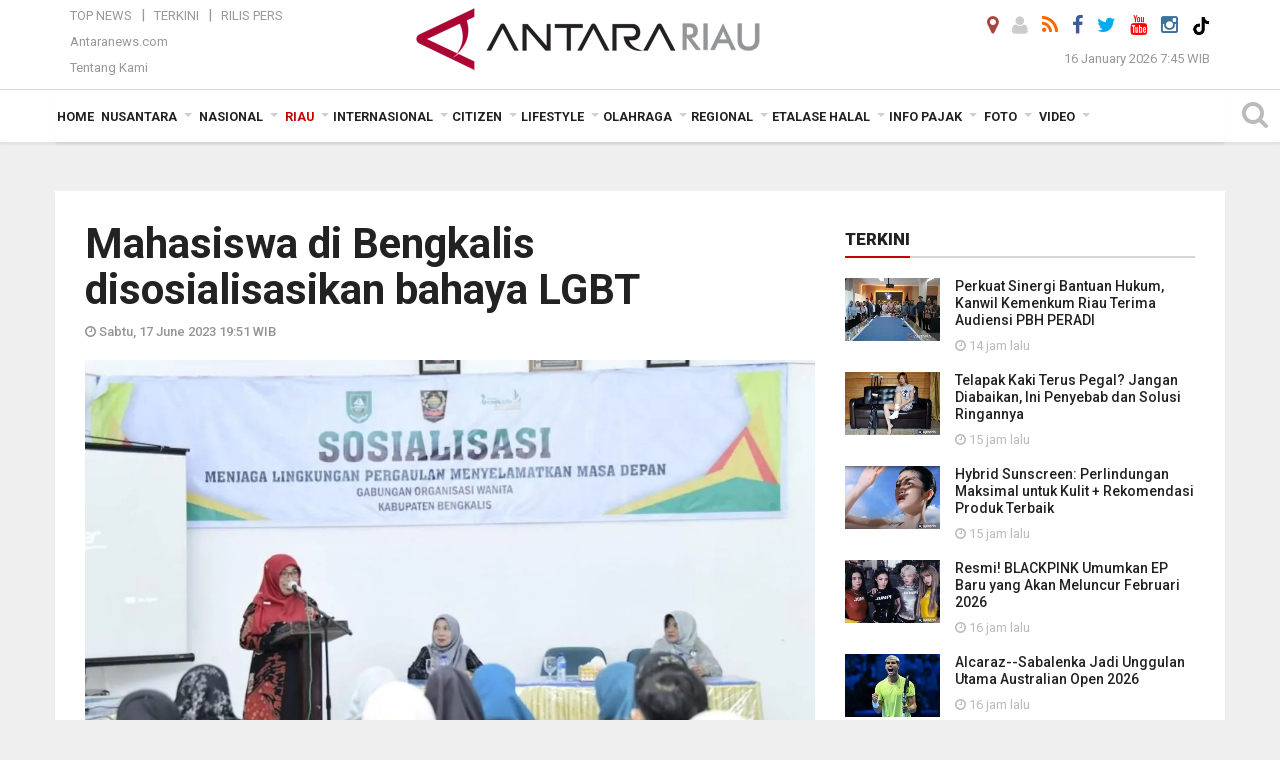

--- FILE ---
content_type: text/html; charset=UTF-8
request_url: https://riau.antaranews.com/berita/336978/mahasiswa-di-bengkalis-disosialisasikan-bahaya-lgbt
body_size: 25724
content:

<!doctype html>
<html>
<head>
  <meta charset="utf-8">
  <title>Mahasiswa di Bengkalis disosialisasikan bahaya LGBT - ANTARA News Riau</title>
<meta name="keywords" content="lgbt,pemkab bengkalis,gow bengkalis,kabupaten bengkalis, berita riau, berita antara riau, berita terkini riau, berita harian online, berita harian riau" />
<meta name="description" content="Gabungan Organisasi Wanita (GOW) Kabupaten Bengkalis melaksanakan sosialisasi bahaya perilaku penyimpangan seksual berupa Lesbian, Gay, Biseksual dan Transgender (LGBT), yang ANTARA News riau riau ..." />
<meta property="og:title" content="Mahasiswa di Bengkalis disosialisasikan bahaya LGBT" />
<meta property="og:description" content="Gabungan Organisasi Wanita (GOW) Kabupaten Bengkalis melaksanakan sosialisasi bahaya perilaku penyimpangan seksual berupa Lesbian, Gay, Biseksual dan Transgender (LGBT), yang ANTARA News riau riau ..." />
<meta property="og:image" content="https://cdn.antaranews.com/cache/1200x800/2023/06/17/73497423117-img-20230617-wa0076.jpg" /><meta property="og:site_name" content="Antara Riau" />
<meta property="og:locale" content="id_ID" />
<meta property="fb:app_id" content="558190404243031"/>
<meta property="og:type" content="article"/>
<meta property="og:url" content="https://riau.antaranews.com/berita/336978/mahasiswa-di-bengkalis-disosialisasikan-bahaya-lgbt" />
<link rel="preload" as="image" href="https://cdn.antaranews.com/cache/1200x800/2023/06/17/73497423117-img-20230617-wa0076.jpg.webp" imagesrcset="https://cdn.antaranews.com/cache/360x240/2023/06/17/73497423117-img-20230617-wa0076.jpg.webp 360w, https://cdn.antaranews.com/cache/800x533/2023/06/17/73497423117-img-20230617-wa0076.jpg.webp 800w, https://cdn.antaranews.com/cache/1200x800/2023/06/17/73497423117-img-20230617-wa0076.jpg.webp 1200w" />
<meta itemprop="datePublished" content="Sat, 17 Jun 2023 19:51:56 +0700" />
<meta name="twitter:card" content="summary_large_image" />
<meta name="twitter:site" content="@antarariau1" />
<meta name="twitter:creator" content="@antarariau1">
<meta name="twitter:title" content="Mahasiswa di Bengkalis disosialisasikan bahaya LGBT" />
<meta name="twitter:description" content="Gabungan Organisasi Wanita (GOW) Kabupaten Bengkalis melaksanakan sosialisasi bahaya perilaku penyimpangan seksual berupa Lesbian, Gay, Biseksual dan Transgender (LGBT), yang ANTARA News riau riau ..." />
<meta name="twitter:image:src" content="https://cdn.antaranews.com/cache/800x533/2023/06/17/73497423117-img-20230617-wa0076.jpg" />
<meta name="twitter:image" content="https://cdn.antaranews.com/cache/800x533/2023/06/17/73497423117-img-20230617-wa0076.jpg" />
<meta name="twitter:domain" content="riau.antaranews.com">

<script type="application/ld+json">{"@context":"https://schema.org","@type":"NewsArticle","headline":"Mahasiswa di Bengkalis disosialisasikan bahaya LGBT","mainEntityOfPage":{"@type":"WebPage","@id":"https://riau.antaranews.com/berita/336978/mahasiswa-di-bengkalis-disosialisasikan-bahaya-lgbt"},"url":"https://riau.antaranews.com/berita/336978/mahasiswa-di-bengkalis-disosialisasikan-bahaya-lgbt","image":{"@type":"ImageObject","url":"https://cdn.antaranews.com/cache/1200x800/2023/06/17/73497423117-img-20230617-wa0076.jpg","height":800,"width":1200},"dateCreated":"2023-06-17T19:51:56+07:00","datePublished":"2023-06-17T19:51:56+07:00","dateModified":"2023-06-17T19:51:56+07:00","articleSection":"News","creator":{"@type":"Person","name":"Alfisnardo"},"author":{"@type":"Person","name":"Riski Maruto"},"keywords":["LGBT","pemkab Bengkalis","GOW Bengkalis","kabupaten Bengkalis"],"publisher":{"@type":"Organization","name":"ANTARA Riau","logo":{"@type":"ImageObject","url":"https://riau.antaranews.com/img/riau.antaranews.com.png","width":353,"height":60}},"description":"Gabungan Organisasi Wanita (GOW) Kabupaten Bengkalis melaksanakan sosialisasi bahaya perilaku penyimpangan seksual berupa Lesbian, Gay, Biseksual dan Transgender (LGBT), yang ANTARA News riau riau ..."}</script>  <meta name="copyright" content="ANTARA News Agency">
  <link rel="canonical" href="https://riau.antaranews.com/berita/336978/mahasiswa-di-bengkalis-disosialisasikan-bahaya-lgbt" />  <meta http-equiv="X-UA-Compatible" content="IE=edge">
    <meta class="viewport" name="viewport" content="width=device-width, initial-scale=1.0">
    <!--<meta class="viewport" name="viewport" content="width=device-width, initial-scale=1.0">-->
  
  <script async src='https://www.googletagmanager.com/gtag/js?id=G-VXJP0HF2RH'></script>
	<script>
	  window.dataLayer = window.dataLayer || [];
	  function gtag(){dataLayer.push(arguments);}
	  gtag('js', new Date());

	  gtag('config', 'G-VXJP0HF2RH');
	</script>  <!-- Favicon -->
  <link rel="shortcut icon" href="https://riau.antaranews.com/img/index.ico" type="image/x-icon" />
  <link rel="apple-touch-icon" sizes="57x57" href="https://static.antaranews.com/img/favicon/apple-icon-57x57.png">
  <link rel="apple-touch-icon" sizes="60x60" href="https://static.antaranews.com/img/favicon/apple-icon-60x60.png">
  <link rel="apple-touch-icon" sizes="72x72" href="https://static.antaranews.com/img/favicon/apple-icon-72x72.png">
  <link rel="apple-touch-icon" sizes="76x76" href="https://static.antaranews.com/img/favicon/apple-icon-76x76.png">
  <link rel="apple-touch-icon" sizes="114x114" href="https://static.antaranews.com/img/favicon/apple-icon-114x114.png">
  <link rel="apple-touch-icon" sizes="120x120" href="https://static.antaranews.com/img/favicon/apple-icon-120x120.png">
  <link rel="apple-touch-icon" sizes="144x144" href="https://static.antaranews.com/img/favicon/apple-icon-144x144.png">
  <link rel="apple-touch-icon" sizes="152x152" href="https://static.antaranews.com/img/favicon/apple-icon-152x152.png">
  <link rel="apple-touch-icon" sizes="180x180" href="https://static.antaranews.com/img/favicon/apple-icon-180x180.png">
 <!-- Jquery js -->
 <script src="https://riau.antaranews.com/js/jquery-1.11.2.min.js"></script>
  <!-- Google Fonts -->

  <link href="https://static.antaranews.com" rel="preconnect" />
  <link href="https://img.antaranews.com" rel="preconnect" />
  <link href="https://fonts.gstatic.com" rel="preconnect" crossorigin />
  <link href="https://ads.antaranews.com" rel="dns-prefetch" />
  <link href="https://www.google-analytics.com" rel="preconnect" crossorigin />
  <link href="https://www.googletagmanager.com" rel="preconnect" crossorigin />
  <link href="https://www.googletagservices.com" rel="preconnect" crossorigin />
  <link href="https://pagead2.googlesyndication.com" rel="preconnect" crossorigin />
  <link href="https://cdn.antaranews.com" rel="dns-prefetch" />
  
  <link href="https://fonts.googleapis.com/css?family=Roboto:100,300,300italic,400,400italic,500,700,700italic,900&display=swap" rel="preload" as="style" />
  <link href="https://fonts.googleapis.com/css?family=Roboto:100,300,300italic,400,400italic,500,700,700italic,900&display=swap" rel="stylesheet" />
	
  <!-- Icon Font -->
  <link rel="stylesheet" href="https://riau.antaranews.com/plugins/font-awesome/css/font-awesome.min.css">

  <!-- Bootstrap CSS -->
  <link rel="stylesheet" href="https://riau.antaranews.com/plugins/bootstrap/css/bootstrap.min.css">

  <!-- Theme CSS -->
  <link rel="stylesheet" href="https://riau.antaranews.com/css/style.css?v=1.7">
  
  <!--[if lt IE 9]>
    <script src="https://oss.maxcdn.com/libs/html5shiv/3.7.0/html5shiv.js"></script>
    <script src="https://oss.maxcdn.com/libs/respond.js/1.4.2/respond.min.js"></script>
  <![endif]-->
  <link rel="stylesheet" href="https://riau.antaranews.com/css/addstyle.css?v=1.9">
  <link rel="stylesheet" href="https://riau.antaranews.com/css/flaxslider.css">
  <link rel="stylesheet" href="https://riau.antaranews.com/css/assets.css">
  <link rel="stylesheet" href="https://riau.antaranews.com/css/media-query.css?v=1.2">
  <link rel="stylesheet" href="/css/add_media_query.css?v=2.0">
  <script src="https://static.antaranews.com/js/plugins/lazysizes/lazysizes.min.js" defer></script>
</head><body>
<div id="main" class="header-big">
  
  <header class="header-wrapper clearfix">
    
	<!-- .header-top -->

    <div class="header-mid navbar-collapse collapse">
		
			<div id="tophead_menu" class="pb10">
	<div class="container">
        <div class="">
          <div class="row">
			 <div class="col-md-3 topmenu-header navbar-collapse collapse">
				 <div>
				 <ul id="ul-top">
							<li><a href="https://riau.antaranews.com/top-news" data-toggle="tooltip" data-placement="bottom" title="Top News">Top News</a></li>
							<li><a href="https://riau.antaranews.com/terkini" data-toggle="tooltip" data-placement="bottom" title="Terkini">Terkini</a></li>
							<li><a href="https://riau.antaranews.com/citizen/rilis" data-toggle="tooltip" data-placement="bottom" title="Rilis Pers">Rilis Pers</a></li>
						</ul>
				 </div>
				 
				  <div class="mt5">
					<a href="https://www.antaranews.com" data-toggle="tooltip" data-placement="bottom" title="Antaranews.com">Antaranews.com</a>
				 </div>
				 <div class="mt5">
					<a href="https://riau.antaranews.com/about-us" data-toggle="tooltip" data-placement="bottom" title="Tentang Kami">Tentang Kami</a>
				 </div>
			 </div>
            <div class="col-md-6 m0">
              <div class="header-mid-wrapper text-center clearfix">
                <div class="mid-logo-wrapper">
                  <a class="logo" href="https://riau.antaranews.com" title="ANTARA News Riau" rel="home">
					<img alt="Logo Header Antaranews riau" src="https://riau.antaranews.com/img/riau.antaranews.com.png" />
                  </a><!-- .logo -->
                </div>
              </div>
            </div>
			 <div class="col-md-3 navbar-collapse collapse sosposition">
			 <div class="social-icons pull-right sosmargin">
				<a href="#" id="myLocation" class="active" data-toggle="tooltip" data-placement="bottom" title="Nonaktifkan Lokasi"><i class="fa fa-map-marker fa-lg text-danger"></i></a>				<a href="https://riau.antaranews.com/login" data-toggle="tooltip" data-placement="bottom" title="Login"><i class="fa fa-user fa-lg"></i></a>
				<a href="https://riau.antaranews.com/rss/" data-toggle="tooltip" data-placement="bottom" title="Rss"><i class="fa fa-rss fa-lg"></i></a>
                <a href="https://www.facebook.com/pages/Antara-RIAU/215201515219588" data-toggle="tooltip" data-placement="bottom" title="Facebook"><i class="fa fa-facebook fa-lg"></i></a>
                <a href="https://x.com/AntaraNewsRiau" data-toggle="tooltip" data-placement="bottom" title="Twitter"><i class="fa fa-twitter fa-lg"></i></a>
                <a href="https://www.youtube.com/channel/UC1LtVyaUf19FawrzcmFLx2w" target="_blank" data-toggle="tooltip" data-placement="bottom" title="" data-original-title="Youtube"><i class="fa fa-youtube fa-lg"></i></a>
				<a href="https://www.instagram.com/antarariau/" data-original-title="Instagram" title="" data-placement="bottom" data-toggle="tooltip"><i class="fa fa-instagram fa-lg"></i></a>
				<a href="https://www.tiktok.com/@antara.riau" target="_blank" data-toggle="tooltip" data-placement="bottom" title="Tiktok"><img src="/img/tiktok_icon.png" width="18" height="18" /></a>
              
              </div>
			
				<div class="topdate">16 January 2026 7:45 WIB</div>
			 </div>
			 
          </div>
        </div>
    </div>
</div>	</div><!-- .header-mid -->
	
	<div class="header text-center" id="header">
	   <div class="container relative" id="con">
        <!--<div class="mag-content">-->
          <div class="row">
           <!--<div class="col-md-12">-->
                          <!-- Mobile Menu Button -->
           <div>
		   <a class="navbar-toggle collapsed" id="nav-button" href="#mobile-nav">
              <span class="icon-bar"></span>
              <span class="icon-bar"></span>
              <span class="icon-bar"></span>
              <span class="icon-bar"></span>
            </a><!-- .navbar-toggle -->
			<div class="navbar-toggle collapsed topmidlogo"><a href="https://riau.antaranews.com"><img alt="Logo Small Mobile Antaranews riau" src="https://riau.antaranews.com/img/riau.antaranews.com.small.png" /></a></div>
			
			 <a class="navbar-toggle collapsed pull-right" id="src-mobile" href="#mobile-src">
              <span class="fa fa-search fa-lg" style="background-color:#fff;"></span>
            </a>
			</div>
		
			<!-- .navbar-toggle -->
			 

            <!-- Main Nav Wrapper -->
			
		   <nav class="navbar mega-menu">
				 <div id="formobile" class="src_position">
				 <form action="https://riau.antaranews.com/search" method="get">
					<input class="sb-search-input maxfieldsrc" placeholder="Kata Kunci ..." type="text" value="" name="q" id="search">
				 </form>
				</div>
			
              <a class="logo" id="logoscroll" href="https://riau.antaranews.com" title="ANTARA News Riau" rel="home">
               <img alt="Logo Small Fixed Antaranews riau" src="https://riau.antaranews.com/img/logo-antara.png" />
              </a><!-- .logo -->
              
			
              <!-- Navigation Menu -->
           <div class="container dropdown-menu fullwidth navbar-collapse collapse">
              <ul class="nav navbar-nav">
				 <li class="dropdown mega-full menu-color1">
					<a href="https://riau.antaranews.com" role="button" aria-expanded="false">Home</a>
				 </li>
				 <li class="dropdown mega-full menu-color1">
					<a href="https://riau.antaranews.com/nusantara" class="dropdown-toggle " data-toggle="dropdown" role="button" aria-expanded="false">Nusantara</a>
						<!--
						<style>
							li.dropdown > ul  {transition:visibility 0s linear 0.9s,opacity 0.9s linear;}
							li.dropdown:hover > ul {visibility:visible; opacity:1; transition-delay:2s;}
						</style>
						-->
						<ul class="container dropdown-menu fullwidth m0" style="animation-delay:0.2s;">
							<li>
								<div class="tabbable tabs-left">
									<ul class="nav nav-tabs nav-horizontal">
										<li class="col-sm-3"><a href="https://www.antaranews.com" target="_blank" title="antaranews.com">antaranews.com</a></li><li class="col-sm-3"><a href="https://aceh.antaranews.com" target="_blank" title="Aceh/NAD">Aceh/NAD</a></li><li class="col-sm-3"><a href="https://bali.antaranews.com" target="_blank" title="Bali">Bali</a></li><li class="col-sm-3"><a href="https://babel.antaranews.com" target="_blank" title="Bangka/Belitung">Bangka/Belitung</a></li><li class="col-sm-3"><a href="https://banten.antaranews.com" target="_blank" title="Banten">Banten</a></li><li class="col-sm-3"><a href="https://bengkulu.antaranews.com" target="_blank" title="Bengkulu">Bengkulu</a></li><li class="col-sm-3"><a href="https://gorontalo.antaranews.com" target="_blank" title="Gorontalo">Gorontalo</a></li><li class="col-sm-3"><a href="https://jambi.antaranews.com" target="_blank" title="Jambi">Jambi</a></li><li class="col-sm-3"><a href="https://jabar.antaranews.com" target="_blank" title="Jawa Barat">Jawa Barat</a></li><li class="col-sm-3"><a href="https://jateng.antaranews.com" target="_blank" title="Jawa Tengah">Jawa Tengah</a></li><li class="col-sm-3"><a href="https://jatim.antaranews.com" target="_blank" title="Jawa Timur">Jawa Timur</a></li><li class="col-sm-3"><a href="https://kalbar.antaranews.com" target="_blank" title="Kalimantan Barat">Kalimantan Barat</a></li><li class="col-sm-3"><a href="https://kalsel.antaranews.com" target="_blank" title="Kalimantan Selatan">Kalimantan Selatan</a></li><li class="col-sm-3"><a href="https://kalteng.antaranews.com" target="_blank" title="Kalimantan Tengah">Kalimantan Tengah</a></li><li class="col-sm-3"><a href="https://kaltim.antaranews.com" target="_blank" title="Kalimantan Timur">Kalimantan Timur</a></li><li class="col-sm-3"><a href="https://kaltara.antaranews.com" target="_blank" title="Kalimantan Utara">Kalimantan Utara</a></li><li class="col-sm-3"><a href="https://kepri.antaranews.com" target="_blank" title="Kepulauan Riau">Kepulauan Riau</a></li><li class="col-sm-3"><a href="https://kl.antaranews.com" target="_blank" title="Kuala Lumpur">Kuala Lumpur</a></li><li class="col-sm-3"><a href="https://lampung.antaranews.com" target="_blank" title="Lampung">Lampung</a></li><li class="col-sm-3"><a href="https://ambon.antaranews.com" target="_blank" title="Maluku">Maluku</a></li><li class="col-sm-3"><a href="https://megapolitan.antaranews.com" target="_blank" title="Megapolitan">Megapolitan</a></li><li class="col-sm-3"><a href="https://mataram.antaranews.com" target="_blank" title="NTB">NTB</a></li><li class="col-sm-3"><a href="https://kupang.antaranews.com" target="_blank" title="NTT">NTT</a></li><li class="col-sm-3"><a href="https://papua.antaranews.com" target="_blank" title="Papua">Papua</a></li><li class="col-sm-3"><a href="https://papuatengah.antaranews.com" target="_blank" title="Papua Tengah">Papua Tengah</a></li><li class="col-sm-3"><a href="https://riau.antaranews.com" target="_blank" title="Riau">Riau</a></li><li class="col-sm-3"><a href="https://makassar.antaranews.com" target="_blank" title="Sulawesi Selatan">Sulawesi Selatan</a></li><li class="col-sm-3"><a href="https://sulteng.antaranews.com" target="_blank" title="Sulawesi Tengah">Sulawesi Tengah</a></li><li class="col-sm-3"><a href="https://sultra.antaranews.com" target="_blank" title="Sulawesi Tenggara">Sulawesi Tenggara</a></li><li class="col-sm-3"><a href="https://manado.antaranews.com" target="_blank" title="Sulawesi Utara">Sulawesi Utara</a></li><li class="col-sm-3"><a href="https://sumbar.antaranews.com" target="_blank" title="Sumatera Barat">Sumatera Barat</a></li><li class="col-sm-3"><a href="https://sumsel.antaranews.com" target="_blank" title="Sumatera Selatan">Sumatera Selatan</a></li><li class="col-sm-3"><a href="https://sumut.antaranews.com" target="_blank" title="Sumatera Utara">Sumatera Utara</a></li><li class="col-sm-3"><a href="https://jogja.antaranews.com" target="_blank" title="Yogyakarta">Yogyakarta</a></li>									</ul>
								</div>
							</li>
						</ul>
				</li>
				
								
				<li class="dropdown mega-full menu-color1">
						<a href="https://riau.antaranews.com/nasional" class="dropdown-toggle " data-toggle="dropdown" role="button" aria-expanded="false">Nasional</a>
							<ul class="container dropdown-menu fullwidth m0" style="animation-delay:0.2s;">
								<li>
								  <div class="mega-menu-5block">
																		<div class="mega-menu-news">
					  <div class="mega-menu-img relative">
						
						<a href="https://riau.antaranews.com/berita/433525/apki-tetapkan-suhendra-wiriadinata-pimpin-asosiasi-hingga-akhir-2026" title="APKI tetapkan Suhendra Wiriadinata pimpin asosiasi hingga akhir 2026" rel="nofollow">
						 <picture>
							<source type="image/webp" data-srcset="https://cdn.antaranews.com/cache/270x180/2026/01/08/1000545533.jpg.webp">
							<img data-src="https://cdn.antaranews.com/cache/270x180/2026/01/08/1000545533.jpg" class="lazyload" alt="APKI tetapkan Suhendra Wiriadinata pimpin asosiasi hingga akhir 2026">
						</picture>
						</a>
					  </div>
					  <div class="mega-menu-detail">
						<h4 class="entry-title">
						  <a href="https://riau.antaranews.com/berita/433525/apki-tetapkan-suhendra-wiriadinata-pimpin-asosiasi-hingga-akhir-2026" rel="nofollow" title="APKI tetapkan Suhendra Wiriadinata pimpin asosiasi hingga akhir 2026">APKI tetapkan Suhendra Wiriadinata pimpin asosiasi hingga akhir 2026</a>
						  <p class="simple-share mt5">08 January 2026 19:00 WIB 19:00</p>
						</h4>
					  </div>
					</div><div class="mega-menu-news">
					  <div class="mega-menu-img relative">
						
						<a href="https://riau.antaranews.com/berita/433453/hyundai-luncurkan-new-creta-alpha-perkuat-persaingan-di-segmen-suv-b" title="Hyundai luncurkan New CRETA Alpha, perkuat persaingan di Segmen SUV-B" rel="nofollow">
						 <picture>
							<source type="image/webp" data-srcset="https://cdn.antaranews.com/cache/270x180/2026/01/07/IMG_20260107_174549.jpg.webp">
							<img data-src="https://cdn.antaranews.com/cache/270x180/2026/01/07/IMG_20260107_174549.jpg" class="lazyload" alt="Hyundai luncurkan New CRETA Alpha, perkuat persaingan di Segmen SUV-B">
						</picture>
						</a>
					  </div>
					  <div class="mega-menu-detail">
						<h4 class="entry-title">
						  <a href="https://riau.antaranews.com/berita/433453/hyundai-luncurkan-new-creta-alpha-perkuat-persaingan-di-segmen-suv-b" rel="nofollow" title="Hyundai luncurkan New CRETA Alpha, perkuat persaingan di Segmen SUV-B">Hyundai luncurkan New CRETA Alpha, perkuat persaingan di Segmen SUV-B</a>
						  <p class="simple-share mt5">07 January 2026 17:47 WIB 17:47</p>
						</h4>
					  </div>
					</div><div class="mega-menu-news">
					  <div class="mega-menu-img relative">
						
						<a href="https://riau.antaranews.com/berita/432154/berkat-pemberdayaan-bri-batik-malessa-ubah-kain-perca-hingga-fashion-premium" title="Berkat Pemberdayaan BRI, Batik Malessa Ubah Kain Perca Hingga Fashion Premium" rel="nofollow">
						 <picture>
							<source type="image/webp" data-srcset="https://cdn.antaranews.com/cache/270x180/2025/12/14/1001287713.jpg.webp">
							<img data-src="https://cdn.antaranews.com/cache/270x180/2025/12/14/1001287713.jpg" class="lazyload" alt="Berkat Pemberdayaan BRI, Batik Malessa Ubah Kain Perca Hingga Fashion Premium">
						</picture>
						</a>
					  </div>
					  <div class="mega-menu-detail">
						<h4 class="entry-title">
						  <a href="https://riau.antaranews.com/berita/432154/berkat-pemberdayaan-bri-batik-malessa-ubah-kain-perca-hingga-fashion-premium" rel="nofollow" title="Berkat Pemberdayaan BRI, Batik Malessa Ubah Kain Perca Hingga Fashion Premium">Berkat Pemberdayaan BRI, Batik Malessa Ubah Kain Perca Hingga Fashion Premium</a>
						  <p class="simple-share mt5">14 December 2025 20:38 WIB 20:38</p>
						</h4>
					  </div>
					</div><div class="mega-menu-news">
					  <div class="mega-menu-img relative">
						
						<a href="https://riau.antaranews.com/berita/432082/antara-tv-riau-juara-ii-nasional-ajp-2025" title="Antara TV Riau juara II nasional AJP 2025" rel="nofollow">
						 <picture>
							<source type="image/webp" data-srcset="https://cdn.antaranews.com/cache/270x180/2025/12/13/1000487506.jpg.webp">
							<img data-src="https://cdn.antaranews.com/cache/270x180/2025/12/13/1000487506.jpg" class="lazyload" alt="Antara TV Riau juara II nasional AJP 2025">
						</picture>
						</a>
					  </div>
					  <div class="mega-menu-detail">
						<h4 class="entry-title">
						  <a href="https://riau.antaranews.com/berita/432082/antara-tv-riau-juara-ii-nasional-ajp-2025" rel="nofollow" title="Antara TV Riau juara II nasional AJP 2025">Antara TV Riau juara II nasional AJP 2025</a>
						  <p class="simple-share mt5">13 December 2025 0:47 WIB 0:47</p>
						</h4>
					  </div>
					</div><div class="mega-menu-news">
					  <div class="mega-menu-img relative">
						
						<a href="https://riau.antaranews.com/berita/431785/bri-latih-difabel-untuk-program-magang" title="BRI latih difabel untuk program magang" rel="nofollow">
						 <picture>
							<source type="image/webp" data-srcset="https://cdn.antaranews.com/cache/270x180/2025/12/08/1000481804.jpg.webp">
							<img data-src="https://cdn.antaranews.com/cache/270x180/2025/12/08/1000481804.jpg" class="lazyload" alt="BRI latih difabel untuk program magang">
						</picture>
						</a>
					  </div>
					  <div class="mega-menu-detail">
						<h4 class="entry-title">
						  <a href="https://riau.antaranews.com/berita/431785/bri-latih-difabel-untuk-program-magang" rel="nofollow" title="BRI latih difabel untuk program magang">BRI latih difabel untuk program magang</a>
						  <p class="simple-share mt5">08 December 2025 20:26 WIB 20:26</p>
						</h4>
					  </div>
					</div>								   </div>
								</li>
							</ul>
				</li>
				
               <li class="dropdown mega-full menu-color1"><a href="https://riau.antaranews.com/riau" class="dropdown-toggle active" data-toggle="dropdown" role="button" aria-expanded="false">Riau</a><ul class="container dropdown-menu fullwidth m0" style="animation-delay:0.2s;">
								<li><div class="tabbable tab-hover tabs-left">
								<ul class="nav nav-tabs tab-hover"><li class="active"><a class="first" href="https://riau.antaranews.com/riau/kemaritiman" data-target="#riau0" data-toggle="tab">Kemaritiman</a></li><li><a href="https://riau.antaranews.com/riau/polhukam" data-target="#riau1" data-toggle="tab">Polhukam</a></li><li><a href="https://riau.antaranews.com/riau/perekonomian" data-target="#riau2" data-toggle="tab">Perekonomian</a></li><li><a href="https://riau.antaranews.com/riau/pmk" data-target="#riau3" data-toggle="tab">PMK</a></li><li><a href="https://riau.antaranews.com/riau/lingkungan" data-target="#riau4" data-toggle="tab">Lingkungan</a></li><li><a href="/pemkab-inhu" data-target="#riau5" data-toggle="tab">Pemkab Inhu</a></li></ul><div class="tab-content"><div id="riau0" class="tab-pane active animated fadeIn"><div class="mega-menu-news">
						  <div class="mega-menu-img">
							<a href="https://riau.antaranews.com/berita/432295/bea-cukai-tembilahan-musnahkan-barang-ilegal-senilai-rp-31-miliar" title="Bea Cukai Tembilahan musnahkan barang ilegal senilai Rp 3,1 miliar">
								
							  <picture>
										<source type="image/webp" data-srcset="https://cdn.antaranews.com/cache/270x180/2025/12/16/IMG_5246_1.jpeg.webp">
										<img data-src="https://cdn.antaranews.com/cache/270x180/2025/12/16/IMG_5246_1.jpeg" class="lazyload" alt="Bea Cukai Tembilahan musnahkan barang ilegal senilai Rp 3,1 miliar" >
									</picture>
							  
							</a>
						  </div>
						  <div class="mega-menu-detail">
							<h4 class="entry-title">
							  <a href="https://riau.antaranews.com/berita/432295/bea-cukai-tembilahan-musnahkan-barang-ilegal-senilai-rp-31-miliar" title="Bea Cukai Tembilahan musnahkan barang ilegal senilai Rp 3,1 miliar">Bea Cukai Tembilahan musnahkan barang ilegal senilai Rp 3,1 miliar</a>
							</h4>
							
						  </div>
						</div><div class="mega-menu-news">
						  <div class="mega-menu-img">
							<a href="https://riau.antaranews.com/video/430941/panik-sebabkan-inflasi-simak-video-bi-riau-berikut" title="Panik sebabkan inflasi? simak video BI Riau berikut">
								<span class="play-button"><i class="fa fa-play"></i></span>
							  <picture>
										<source type="image/webp" data-srcset="https://cdn.antaranews.com/cache/270x180/2025/11/BI-Riau-Thumbnail.jpg.webp">
										<img data-src="https://cdn.antaranews.com/cache/270x180/2025/11/BI-Riau-Thumbnail.jpg" class="lazyload" alt="Panik sebabkan inflasi? simak video BI Riau berikut" >
									</picture>
							  
							</a>
						  </div>
						  <div class="mega-menu-detail">
							<h4 class="entry-title">
							  <a href="https://riau.antaranews.com/video/430941/panik-sebabkan-inflasi-simak-video-bi-riau-berikut" title="Panik sebabkan inflasi? simak video BI Riau berikut">Panik sebabkan inflasi? simak video BI Riau berikut</a>
							</h4>
							
						  </div>
						</div><div class="mega-menu-news">
						  <div class="mega-menu-img">
							<a href="https://riau.antaranews.com/berita/430245/ikuti-rakorendal-bnpp-plt-gubri-komit-tingkatkan-kesejahteraan-masyarakat-pulau-terluar" title="Ikuti Rakorendal BNPP, Plt Gubri komit tingkatkan kesejahteraan masyarakat pulau terluar">
								
							  <picture>
										<source type="image/webp" data-srcset="https://cdn.antaranews.com/cache/270x180/2025/11/18/IMG_20251118_170709_1.jpg.webp">
										<img data-src="https://cdn.antaranews.com/cache/270x180/2025/11/18/IMG_20251118_170709_1.jpg" class="lazyload" alt="Ikuti Rakorendal BNPP, Plt Gubri komit tingkatkan kesejahteraan masyarakat pulau terluar" >
									</picture>
							  
							</a>
						  </div>
						  <div class="mega-menu-detail">
							<h4 class="entry-title">
							  <a href="https://riau.antaranews.com/berita/430245/ikuti-rakorendal-bnpp-plt-gubri-komit-tingkatkan-kesejahteraan-masyarakat-pulau-terluar" title="Ikuti Rakorendal BNPP, Plt Gubri komit tingkatkan kesejahteraan masyarakat pulau terluar">Ikuti Rakorendal BNPP, Plt Gubri komit tingkatkan kesejahteraan masyarakat pulau terluar</a>
							</h4>
							
						  </div>
						</div><div class="mega-menu-news">
						  <div class="mega-menu-img">
							<a href="https://riau.antaranews.com/foto/428993/wangi-emas-hijau-dari-kaki-gunung-kerinci" title="Wangi emas hijau dari kaki Gunung Kerinci">
								<span class="play-button"><i class="fa fa-camera"></i></span>
							  <picture>
										<source type="image/webp" data-srcset="https://cdn.antaranews.com/cache/270x180/2025/11/02/8.jpg.webp">
										<img data-src="https://cdn.antaranews.com/cache/270x180/2025/11/02/8.jpg" class="lazyload" alt="Wangi emas hijau dari kaki Gunung Kerinci" >
									</picture>
							  
							</a>
						  </div>
						  <div class="mega-menu-detail">
							<h4 class="entry-title">
							  <a href="https://riau.antaranews.com/foto/428993/wangi-emas-hijau-dari-kaki-gunung-kerinci" title="Wangi emas hijau dari kaki Gunung Kerinci">Wangi emas hijau dari kaki Gunung Kerinci</a>
							</h4>
							
						  </div>
						</div></div><div id="riau1" class="tab-pane animated fadeIn"><div class="mega-menu-news">
						  <div class="mega-menu-img">
							<a href="https://riau.antaranews.com/berita/433901/kejari-pelalawan-tahan-6-asn-terlibat-korupsi-penyaluran-pupuk-subsidi-rugikan-negara-rp34-miliar" title="Kejari Pelalawan tahan 6 ASN terlibat korupsi penyaluran pupuk subsidi rugikan negara Rp34 miliar">
								
							  <picture>
										<source type="image/webp" data-srcset="https://cdn.antaranews.com/cache/270x180/2026/01/14/IMG-20260114-WA0003.jpg.webp">
										<img data-src="https://cdn.antaranews.com/cache/270x180/2026/01/14/IMG-20260114-WA0003.jpg" class="lazyload" alt="Kejari Pelalawan tahan 6 ASN terlibat korupsi penyaluran pupuk subsidi rugikan negara Rp34 miliar" >
									</picture>
							  
							</a>
						  </div>
						  <div class="mega-menu-detail">
							<h4 class="entry-title">
							  <a href="https://riau.antaranews.com/berita/433901/kejari-pelalawan-tahan-6-asn-terlibat-korupsi-penyaluran-pupuk-subsidi-rugikan-negara-rp34-miliar" title="Kejari Pelalawan tahan 6 ASN terlibat korupsi penyaluran pupuk subsidi rugikan negara Rp34 miliar">Kejari Pelalawan tahan 6 ASN terlibat korupsi penyaluran pupuk subsidi rugikan negara Rp34 miliar</a>
							</h4>
							
						  </div>
						</div><div class="mega-menu-news">
						  <div class="mega-menu-img">
							<a href="https://riau.antaranews.com/berita/433857/mobil-masuk-kanal-perusahaan-di-pelalawan-dua-orang-meninggal-dunia" title="Mobil masuk kanal perusahaan di Pelalawan, dua orang meninggal dunia">
								
							  <picture>
										<source type="image/webp" data-srcset="https://cdn.antaranews.com/cache/270x180/2026/01/13/IMG_20260113_102152.jpg.webp">
										<img data-src="https://cdn.antaranews.com/cache/270x180/2026/01/13/IMG_20260113_102152.jpg" class="lazyload" alt="Mobil masuk kanal perusahaan di Pelalawan, dua orang meninggal dunia" >
									</picture>
							  
							</a>
						  </div>
						  <div class="mega-menu-detail">
							<h4 class="entry-title">
							  <a href="https://riau.antaranews.com/berita/433857/mobil-masuk-kanal-perusahaan-di-pelalawan-dua-orang-meninggal-dunia" title="Mobil masuk kanal perusahaan di Pelalawan, dua orang meninggal dunia">Mobil masuk kanal perusahaan di Pelalawan, dua orang meninggal dunia</a>
							</h4>
							
						  </div>
						</div><div class="mega-menu-news">
						  <div class="mega-menu-img">
							<a href="https://riau.antaranews.com/berita/433841/razia-satpol-pp-dumai-jaring-pasangan-tidak-sah-lgbt-warga-cina-dan-pengedar-sabu-di-indo-kost" title="Razia Satpol PP Dumai jaring pasangan tidak sah, LGBT, Warga Cina dan pengedar sabu di Indo Kost">
								
							  <picture>
										<source type="image/webp" data-srcset="https://cdn.antaranews.com/cache/270x180/2026/01/13/IMG-20260113-WA0014_1.jpg.webp">
										<img data-src="https://cdn.antaranews.com/cache/270x180/2026/01/13/IMG-20260113-WA0014_1.jpg" class="lazyload" alt="Razia Satpol PP Dumai jaring pasangan tidak sah, LGBT, Warga Cina dan pengedar sabu di Indo Kost" >
									</picture>
							  
							</a>
						  </div>
						  <div class="mega-menu-detail">
							<h4 class="entry-title">
							  <a href="https://riau.antaranews.com/berita/433841/razia-satpol-pp-dumai-jaring-pasangan-tidak-sah-lgbt-warga-cina-dan-pengedar-sabu-di-indo-kost" title="Razia Satpol PP Dumai jaring pasangan tidak sah, LGBT, Warga Cina dan pengedar sabu di Indo Kost">Razia Satpol PP Dumai jaring pasangan tidak sah, LGBT, Warga Cina dan pengedar sabu di Indo Kost</a>
							</h4>
							
						  </div>
						</div><div class="mega-menu-news">
						  <div class="mega-menu-img">
							<a href="https://riau.antaranews.com/berita/433801/polda-riau-musnahkan-2987-kg-sabu-dan-46783-butir-ekstasi-senilai-rp439-miliar" title="Polda Riau musnahkan 29,87 kg sabu dan 46.783 butir ekstasi senilai Rp43,9 miliar">
								
							  <picture>
										<source type="image/webp" data-srcset="https://cdn.antaranews.com/cache/270x180/2026/01/12/IMG_20260112_161931.jpg.webp">
										<img data-src="https://cdn.antaranews.com/cache/270x180/2026/01/12/IMG_20260112_161931.jpg" class="lazyload" alt="Polda Riau musnahkan 29,87 kg sabu dan 46.783 butir ekstasi senilai Rp43,9 miliar" >
									</picture>
							  
							</a>
						  </div>
						  <div class="mega-menu-detail">
							<h4 class="entry-title">
							  <a href="https://riau.antaranews.com/berita/433801/polda-riau-musnahkan-2987-kg-sabu-dan-46783-butir-ekstasi-senilai-rp439-miliar" title="Polda Riau musnahkan 29,87 kg sabu dan 46.783 butir ekstasi senilai Rp43,9 miliar">Polda Riau musnahkan 29,87 kg sabu dan 46.783 butir ekstasi senilai Rp43,9 miliar</a>
							</h4>
							
						  </div>
						</div></div><div id="riau2" class="tab-pane animated fadeIn"><div class="mega-menu-news">
						  <div class="mega-menu-img">
							<a href="https://riau.antaranews.com/berita/433861/awal-tahun-harga-tbs-kelapa-sawit-petani-swadaya-dan-plasma-di-riau-naik" title="Awal tahun, Harga TBS kelapa sawit petani swadaya dan plasma di Riau naik">
								
							  <picture>
										<source type="image/webp" data-srcset="https://cdn.antaranews.com/cache/270x180/2026/01/13/IMG_20260113_165842.jpg.webp">
										<img data-src="https://cdn.antaranews.com/cache/270x180/2026/01/13/IMG_20260113_165842.jpg" class="lazyload" alt="Awal tahun, Harga TBS kelapa sawit petani swadaya dan plasma di Riau naik" >
									</picture>
							  
							</a>
						  </div>
						  <div class="mega-menu-detail">
							<h4 class="entry-title">
							  <a href="https://riau.antaranews.com/berita/433861/awal-tahun-harga-tbs-kelapa-sawit-petani-swadaya-dan-plasma-di-riau-naik" title="Awal tahun, Harga TBS kelapa sawit petani swadaya dan plasma di Riau naik">Awal tahun, Harga TBS kelapa sawit petani swadaya dan plasma di Riau naik</a>
							</h4>
							
						  </div>
						</div><div class="mega-menu-news">
						  <div class="mega-menu-img">
							<a href="https://riau.antaranews.com/berita/433705/dishub-pekanbaru-pastikan-parkir-di-alfamart-dan-indomaret-sudah-semua-gratis" title="Dishub Pekanbaru pastikan parkir di Alfamart dan Indomaret sudah semua gratis">
								
							  <picture>
										<source type="image/webp" data-srcset="https://cdn.antaranews.com/cache/270x180/2026/01/09/IMG_20260109_145101.jpg.webp">
										<img data-src="https://cdn.antaranews.com/cache/270x180/2026/01/09/IMG_20260109_145101.jpg" class="lazyload" alt="Dishub Pekanbaru pastikan parkir di Alfamart dan Indomaret sudah semua gratis" >
									</picture>
							  
							</a>
						  </div>
						  <div class="mega-menu-detail">
							<h4 class="entry-title">
							  <a href="https://riau.antaranews.com/berita/433705/dishub-pekanbaru-pastikan-parkir-di-alfamart-dan-indomaret-sudah-semua-gratis" title="Dishub Pekanbaru pastikan parkir di Alfamart dan Indomaret sudah semua gratis">Dishub Pekanbaru pastikan parkir di Alfamart dan Indomaret sudah semua gratis</a>
							</h4>
							
						  </div>
						</div><div class="mega-menu-news">
						  <div class="mega-menu-img">
							<a href="https://riau.antaranews.com/berita/433601/2026-pemkot-pekanbaru-targetkan-pendapatan-pajak-daerah-rp13-triliun" title="2026 Pemkot Pekanbaru targetkan pendapatan pajak daerah Rp1,3 triliun">
								
							  <picture>
										<source type="image/webp" data-srcset="https://cdn.antaranews.com/cache/270x180/2026/01/09/IMG_20260109_140144.jpg.webp">
										<img data-src="https://cdn.antaranews.com/cache/270x180/2026/01/09/IMG_20260109_140144.jpg" class="lazyload" alt="2026 Pemkot Pekanbaru targetkan pendapatan pajak daerah Rp1,3 triliun" >
									</picture>
							  
							</a>
						  </div>
						  <div class="mega-menu-detail">
							<h4 class="entry-title">
							  <a href="https://riau.antaranews.com/berita/433601/2026-pemkot-pekanbaru-targetkan-pendapatan-pajak-daerah-rp13-triliun" title="2026 Pemkot Pekanbaru targetkan pendapatan pajak daerah Rp1,3 triliun">2026 Pemkot Pekanbaru targetkan pendapatan pajak daerah Rp1,3 triliun</a>
							</h4>
							
						  </div>
						</div><div class="mega-menu-news">
						  <div class="mega-menu-img">
							<a href="https://riau.antaranews.com/berita/433291/jumlah-wisman-ke-riau-november-2025-capai-26689-orang-malaysia-mendominasi" title="Jumlah wisman ke Riau November 2025 capai 26.689 orang, Malaysia mendominasi">
								
							  <picture>
										<source type="image/webp" data-srcset="https://cdn.antaranews.com/cache/270x180/2026/01/05/IMG_20250502_173358.jpg.webp">
										<img data-src="https://cdn.antaranews.com/cache/270x180/2026/01/05/IMG_20250502_173358.jpg" class="lazyload" alt="Jumlah wisman ke Riau November 2025 capai 26.689 orang, Malaysia mendominasi" >
									</picture>
							  
							</a>
						  </div>
						  <div class="mega-menu-detail">
							<h4 class="entry-title">
							  <a href="https://riau.antaranews.com/berita/433291/jumlah-wisman-ke-riau-november-2025-capai-26689-orang-malaysia-mendominasi" title="Jumlah wisman ke Riau November 2025 capai 26.689 orang, Malaysia mendominasi">Jumlah wisman ke Riau November 2025 capai 26.689 orang, Malaysia mendominasi</a>
							</h4>
							
						  </div>
						</div></div><div id="riau3" class="tab-pane animated fadeIn"><div class="mega-menu-news">
						  <div class="mega-menu-img">
							<a href="https://riau.antaranews.com/berita/433905/pemkot-pekanbaru-salurkan-bantuan-uang-tunai-kepada-424-kk-miskin-ekstrem-ini-besarannya" title="Pemkot Pekanbaru salurkan bantuan uang tunai kepada 424 KK miskin ekstrem, ini besarannya">
								
							  <picture>
										<source type="image/webp" data-srcset="https://cdn.antaranews.com/cache/270x180/2026/01/14/IMG_20260114_124910.jpg.webp">
										<img data-src="https://cdn.antaranews.com/cache/270x180/2026/01/14/IMG_20260114_124910.jpg" class="lazyload" alt="Pemkot Pekanbaru salurkan bantuan uang tunai kepada 424 KK miskin ekstrem, ini besarannya" >
									</picture>
							  
							</a>
						  </div>
						  <div class="mega-menu-detail">
							<h4 class="entry-title">
							  <a href="https://riau.antaranews.com/berita/433905/pemkot-pekanbaru-salurkan-bantuan-uang-tunai-kepada-424-kk-miskin-ekstrem-ini-besarannya" title="Pemkot Pekanbaru salurkan bantuan uang tunai kepada 424 KK miskin ekstrem, ini besarannya">Pemkot Pekanbaru salurkan bantuan uang tunai kepada 424 KK miskin ekstrem, ini besarannya</a>
							</h4>
							
						  </div>
						</div><div class="mega-menu-news">
						  <div class="mega-menu-img">
							<a href="https://riau.antaranews.com/berita/433873/himpun-donasi-rp19-miliar-baznas-siak-salurkan-bertahap-ke-wilayah-terdampak-bencana-di-sumatera" title="Himpun donasi Rp1.9 miliar, Baznas Siak salurkan bertahap ke wilayah terdampak bencana di Sumatera">
								
							  <picture>
										<source type="image/webp" data-srcset="https://cdn.antaranews.com/cache/270x180/2026/01/14/IMG-20260114-WA0000_3.jpg.webp">
										<img data-src="https://cdn.antaranews.com/cache/270x180/2026/01/14/IMG-20260114-WA0000_3.jpg" class="lazyload" alt="Himpun donasi Rp1.9 miliar, Baznas Siak salurkan bertahap ke wilayah terdampak bencana di Sumatera" >
									</picture>
							  
							</a>
						  </div>
						  <div class="mega-menu-detail">
							<h4 class="entry-title">
							  <a href="https://riau.antaranews.com/berita/433873/himpun-donasi-rp19-miliar-baznas-siak-salurkan-bertahap-ke-wilayah-terdampak-bencana-di-sumatera" title="Himpun donasi Rp1.9 miliar, Baznas Siak salurkan bertahap ke wilayah terdampak bencana di Sumatera">Himpun donasi Rp1.9 miliar, Baznas Siak salurkan bertahap ke wilayah terdampak bencana di Sumatera</a>
							</h4>
							
						  </div>
						</div><div class="mega-menu-news">
						  <div class="mega-menu-img">
							<a href="https://riau.antaranews.com/berita/433865/pemkab-siak-kembali-gelar-kenduri-apam-sambut-isra-miraj-dan-ramadhan" title="Pemkab Siak kembali gelar Kenduri Apam sambut Isra Miraj dan Ramadhan">
								
							  <picture>
										<source type="image/webp" data-srcset="https://cdn.antaranews.com/cache/270x180/2026/01/13/1000552659.jpg.webp">
										<img data-src="https://cdn.antaranews.com/cache/270x180/2026/01/13/1000552659.jpg" class="lazyload" alt="Pemkab Siak kembali gelar Kenduri Apam sambut Isra Miraj dan Ramadhan" >
									</picture>
							  
							</a>
						  </div>
						  <div class="mega-menu-detail">
							<h4 class="entry-title">
							  <a href="https://riau.antaranews.com/berita/433865/pemkab-siak-kembali-gelar-kenduri-apam-sambut-isra-miraj-dan-ramadhan" title="Pemkab Siak kembali gelar Kenduri Apam sambut Isra Miraj dan Ramadhan">Pemkab Siak kembali gelar Kenduri Apam sambut Isra Miraj dan Ramadhan</a>
							</h4>
							
						  </div>
						</div><div class="mega-menu-news">
						  <div class="mega-menu-img">
							<a href="https://riau.antaranews.com/berita/433781/tercatat-ada-304-kasus-pmk-pada-hewan-di-riau-sepanjang-2025-inhu-terbanyak" title="Tercatat ada 304 kasus PMK pada hewan di Riau sepanjang 2025, Inhu terbanyak">
								
							  <picture>
										<source type="image/webp" data-srcset="https://cdn.antaranews.com/cache/270x180/2026/01/12/IMG_20260112_133325.jpg.webp">
										<img data-src="https://cdn.antaranews.com/cache/270x180/2026/01/12/IMG_20260112_133325.jpg" class="lazyload" alt="Tercatat ada 304 kasus PMK pada hewan di Riau sepanjang 2025, Inhu terbanyak" >
									</picture>
							  
							</a>
						  </div>
						  <div class="mega-menu-detail">
							<h4 class="entry-title">
							  <a href="https://riau.antaranews.com/berita/433781/tercatat-ada-304-kasus-pmk-pada-hewan-di-riau-sepanjang-2025-inhu-terbanyak" title="Tercatat ada 304 kasus PMK pada hewan di Riau sepanjang 2025, Inhu terbanyak">Tercatat ada 304 kasus PMK pada hewan di Riau sepanjang 2025, Inhu terbanyak</a>
							</h4>
							
						  </div>
						</div></div><div id="riau4" class="tab-pane animated fadeIn"><div class="mega-menu-news">
						  <div class="mega-menu-img">
							<a href="https://riau.antaranews.com/berita/433797/banjir-di-sejumlah-kabupatenkota-di-riau-sudah-mulai-surut-siak-dan-bengkalis-masih-tergenang" title="Banjir di sejumlah kabupaten/kota di Riau sudah mulai surut, Siak dan Bengkalis masih tergenang">
								
							  <picture>
										<source type="image/webp" data-srcset="https://cdn.antaranews.com/cache/270x180/2026/01/12/IMG_20260112_165348.jpg.webp">
										<img data-src="https://cdn.antaranews.com/cache/270x180/2026/01/12/IMG_20260112_165348.jpg" class="lazyload" alt="Banjir di sejumlah kabupaten/kota di Riau sudah mulai surut, Siak dan Bengkalis masih tergenang" >
									</picture>
							  
							</a>
						  </div>
						  <div class="mega-menu-detail">
							<h4 class="entry-title">
							  <a href="https://riau.antaranews.com/berita/433797/banjir-di-sejumlah-kabupatenkota-di-riau-sudah-mulai-surut-siak-dan-bengkalis-masih-tergenang" title="Banjir di sejumlah kabupaten/kota di Riau sudah mulai surut, Siak dan Bengkalis masih tergenang">Banjir di sejumlah kabupaten/kota di Riau sudah mulai surut, Siak dan Bengkalis masih tergenang</a>
							</h4>
							
						  </div>
						</div><div class="mega-menu-news">
						  <div class="mega-menu-img">
							<a href="https://riau.antaranews.com/berita/433709/bbksda-riau-temukan-jejak-kaki-harimau-sumatra-di-area-kebun-sawit-koperasi-siak" title="BBKSDA Riau temukan jejak kaki harimau sumatra di area kebun sawit koperasi Siak">
								
							  <picture>
										<source type="image/webp" data-srcset="https://cdn.antaranews.com/cache/270x180/2026/01/11/IMG_20260111_105252.jpg.webp">
										<img data-src="https://cdn.antaranews.com/cache/270x180/2026/01/11/IMG_20260111_105252.jpg" class="lazyload" alt="BBKSDA Riau temukan jejak kaki harimau sumatra di area kebun sawit koperasi Siak" >
									</picture>
							  
							</a>
						  </div>
						  <div class="mega-menu-detail">
							<h4 class="entry-title">
							  <a href="https://riau.antaranews.com/berita/433709/bbksda-riau-temukan-jejak-kaki-harimau-sumatra-di-area-kebun-sawit-koperasi-siak" title="BBKSDA Riau temukan jejak kaki harimau sumatra di area kebun sawit koperasi Siak">BBKSDA Riau temukan jejak kaki harimau sumatra di area kebun sawit koperasi Siak</a>
							</h4>
							
						  </div>
						</div><div class="mega-menu-news">
						  <div class="mega-menu-img">
							<a href="https://riau.antaranews.com/berita/433621/usai-insiden-ledakan-penyaluran-gas-pipa-pt-tgi-di-inhil-kini-kembali-normal" title="Usai insiden ledakan, penyaluran gas pipa PT TGI di Inhil kini kembali normal">
								
							  <picture>
										<source type="image/webp" data-srcset="https://cdn.antaranews.com/cache/270x180/2026/01/09/IMG_20260109_142611.jpg.webp">
										<img data-src="https://cdn.antaranews.com/cache/270x180/2026/01/09/IMG_20260109_142611.jpg" class="lazyload" alt="Usai insiden ledakan, penyaluran gas pipa PT TGI di Inhil kini kembali normal" >
									</picture>
							  
							</a>
						  </div>
						  <div class="mega-menu-detail">
							<h4 class="entry-title">
							  <a href="https://riau.antaranews.com/berita/433621/usai-insiden-ledakan-penyaluran-gas-pipa-pt-tgi-di-inhil-kini-kembali-normal" title="Usai insiden ledakan, penyaluran gas pipa PT TGI di Inhil kini kembali normal">Usai insiden ledakan, penyaluran gas pipa PT TGI di Inhil kini kembali normal</a>
							</h4>
							
						  </div>
						</div><div class="mega-menu-news">
						  <div class="mega-menu-img">
							<a href="https://riau.antaranews.com/berita/433529/banjir-di-jalan-sudirman-ujung-pemko-pekanbaru-dirikan-tenda-penampungan-warga-terdampak" title="Banjir di Jalan Sudirman Ujung, Pemko Pekanbaru dirikan tenda penampungan warga terdampak">
								
							  <picture>
										<source type="image/webp" data-srcset="https://cdn.antaranews.com/cache/270x180/2026/01/08/IMG_20260108_174955.jpg.webp">
										<img data-src="https://cdn.antaranews.com/cache/270x180/2026/01/08/IMG_20260108_174955.jpg" class="lazyload" alt="Banjir di Jalan Sudirman Ujung, Pemko Pekanbaru dirikan tenda penampungan warga terdampak" >
									</picture>
							  
							</a>
						  </div>
						  <div class="mega-menu-detail">
							<h4 class="entry-title">
							  <a href="https://riau.antaranews.com/berita/433529/banjir-di-jalan-sudirman-ujung-pemko-pekanbaru-dirikan-tenda-penampungan-warga-terdampak" title="Banjir di Jalan Sudirman Ujung, Pemko Pekanbaru dirikan tenda penampungan warga terdampak">Banjir di Jalan Sudirman Ujung, Pemko Pekanbaru dirikan tenda penampungan warga terdampak</a>
							</h4>
							
						  </div>
						</div></div><div id="riau5" class="tab-pane animated fadeIn"><div class="mega-menu-news">
						  <div class="mega-menu-img">
							<a href="https://riau.antaranews.com/berita/405973/kepala-dinas-perhubungan-indragiri-hulu-sampaikan-harapan-kepada-bupati-wakil-bupati" title="Kepala Dinas Perhubungan Indragiri Hulu sampaikan harapan kepada Bupati-Wakil Bupati">
								
							  <picture>
										<source type="image/webp" data-srcset="https://cdn.antaranews.com/cache/270x180/2025/02/20/1000065498_2.png.webp">
										<img data-src="https://cdn.antaranews.com/cache/270x180/2025/02/20/1000065498_2.png" class="lazyload" alt="Kepala Dinas Perhubungan Indragiri Hulu sampaikan harapan kepada Bupati-Wakil Bupati" >
									</picture>
							 
							</a>
						  </div>
						  <div class="mega-menu-detail">
							<h4 class="entry-title">
							  <a href="https://riau.antaranews.com/berita/405973/kepala-dinas-perhubungan-indragiri-hulu-sampaikan-harapan-kepada-bupati-wakil-bupati" title="Kepala Dinas Perhubungan Indragiri Hulu sampaikan harapan kepada Bupati-Wakil Bupati">Kepala Dinas Perhubungan Indragiri Hulu sampaikan harapan kepada Bupati-Wakil Bupati</a>
							</h4>
							
						  </div>
						</div><div class="mega-menu-news">
						  <div class="mega-menu-img">
							<a href="https://riau.antaranews.com/berita/386603/badan-kesbangpol-inhu-sosialisasi-bahaya-aliran-sempalan" title="Badan Kesbangpol Inhu sosialisasi bahaya aliran sempalan">
								
							  <picture>
										<source type="image/webp" data-srcset="https://cdn.antaranews.com/cache/270x180/2024/09/26/IMG_20240926_162516.jpg.webp">
										<img data-src="https://cdn.antaranews.com/cache/270x180/2024/09/26/IMG_20240926_162516.jpg" class="lazyload" alt="Badan Kesbangpol Inhu sosialisasi bahaya aliran sempalan" >
									</picture>
							 
							</a>
						  </div>
						  <div class="mega-menu-detail">
							<h4 class="entry-title">
							  <a href="https://riau.antaranews.com/berita/386603/badan-kesbangpol-inhu-sosialisasi-bahaya-aliran-sempalan" title="Badan Kesbangpol Inhu sosialisasi bahaya aliran sempalan">Badan Kesbangpol Inhu sosialisasi bahaya aliran sempalan</a>
							</h4>
							
						  </div>
						</div><div class="mega-menu-news">
						  <div class="mega-menu-img">
							<a href="https://riau.antaranews.com/berita/386443/bupati-inhu-cuti-masa-kampanye-semua-fasilitas-ditinggalkan" title="Bupati Inhu cuti masa kampanye, semua fasilitas ditinggalkan">
								
							  <picture>
										<source type="image/webp" data-srcset="https://cdn.antaranews.com/cache/270x180/2024/09/25/IMG_20240925_163828.jpg.webp">
										<img data-src="https://cdn.antaranews.com/cache/270x180/2024/09/25/IMG_20240925_163828.jpg" class="lazyload" alt="Bupati Inhu cuti masa kampanye, semua fasilitas ditinggalkan" >
									</picture>
							 
							</a>
						  </div>
						  <div class="mega-menu-detail">
							<h4 class="entry-title">
							  <a href="https://riau.antaranews.com/berita/386443/bupati-inhu-cuti-masa-kampanye-semua-fasilitas-ditinggalkan" title="Bupati Inhu cuti masa kampanye, semua fasilitas ditinggalkan">Bupati Inhu cuti masa kampanye, semua fasilitas ditinggalkan</a>
							</h4>
							
						  </div>
						</div><div class="mega-menu-news">
						  <div class="mega-menu-img">
							<a href="https://riau.antaranews.com/berita/385315/pawai-taaruf-mtq-inhu-dimeriahkan-dengan-pencak-silat" title="Pawai Ta\&#039;aruf MTQ Inhu dimeriahkan dengan pencak silat">
								
							  <picture>
										<source type="image/webp" data-srcset="https://cdn.antaranews.com/cache/270x180/2024/09/18/IMG_20240918_141259.jpg.webp">
										<img data-src="https://cdn.antaranews.com/cache/270x180/2024/09/18/IMG_20240918_141259.jpg" class="lazyload" alt="Pawai Ta\&#039;aruf MTQ Inhu dimeriahkan dengan pencak silat" >
									</picture>
							 
							</a>
						  </div>
						  <div class="mega-menu-detail">
							<h4 class="entry-title">
							  <a href="https://riau.antaranews.com/berita/385315/pawai-taaruf-mtq-inhu-dimeriahkan-dengan-pencak-silat" title="Pawai Ta\&#039;aruf MTQ Inhu dimeriahkan dengan pencak silat">Pawai Ta'aruf MTQ Inhu dimeriahkan dengan pencak silat</a>
							</h4>
							
						  </div>
						</div></div></div></div></li>
							  </ul>
							</li><li class="dropdown mega-full menu-color1"><a href="https://riau.antaranews.com/internasional" class="dropdown-toggle" data-toggle="dropdown" role="button" aria-expanded="false">Internasional</a><ul class="container dropdown-menu fullwidth m0" style="animation-delay:0.2s;">
										<li>
											<div class="mega-menu-5block">
												<div class="mega-menu-news">
							  <div class="mega-menu-img">
								<a href="https://riau.antaranews.com/berita/433961/rusia-ue-sengaja-angkat-iran-untuk-redam-sorotan-soal-greenland" title="Rusia: UE Sengaja Angkat Iran untuk Redam Sorotan soal Greenland">
								
								  <picture>
										<source type="image/webp" data-srcset="https://cdn.antaranews.com/cache/270x180/2026/01/15/Rusia.jpg.webp">
										<img data-src="https://cdn.antaranews.com/cache/270x180/2026/01/15/Rusia.jpg" class="lazyload" alt="Rusia: UE Sengaja Angkat Iran untuk Redam Sorotan soal Greenland" >
									</picture>
								 
								</a>
							  </div>
							  <div class="mega-menu-detail">
								<h4 class="entry-title">
								  <a href="https://riau.antaranews.com/berita/433961/rusia-ue-sengaja-angkat-iran-untuk-redam-sorotan-soal-greenland" title="Rusia: UE Sengaja Angkat Iran untuk Redam Sorotan soal Greenland">Rusia: UE Sengaja Angkat Iran untuk Redam Sorotan soal Greenland</a>
								</h4>
							  </div>
							</div><div class="mega-menu-news">
							  <div class="mega-menu-img">
								<a href="https://riau.antaranews.com/berita/433957/fase-baru-gencatan-senjata-gaza-dimulai-as-tekankan-demiliterisasi" title="Fase Baru Gencatan Senjata Gaza Dimulai, AS Tekankan Demiliterisasi">
								
								  <picture>
										<source type="image/webp" data-srcset="https://cdn.antaranews.com/cache/270x180/2026/01/15/Tangkap.jpg.webp">
										<img data-src="https://cdn.antaranews.com/cache/270x180/2026/01/15/Tangkap.jpg" class="lazyload" alt="Fase Baru Gencatan Senjata Gaza Dimulai, AS Tekankan Demiliterisasi" >
									</picture>
								 
								</a>
							  </div>
							  <div class="mega-menu-detail">
								<h4 class="entry-title">
								  <a href="https://riau.antaranews.com/berita/433957/fase-baru-gencatan-senjata-gaza-dimulai-as-tekankan-demiliterisasi" title="Fase Baru Gencatan Senjata Gaza Dimulai, AS Tekankan Demiliterisasi">Fase Baru Gencatan Senjata Gaza Dimulai, AS Tekankan Demiliterisasi</a>
								</h4>
							  </div>
							</div><div class="mega-menu-news">
							  <div class="mega-menu-img">
								<a href="https://riau.antaranews.com/berita/433897/gaza-pasca-gencatan-senjata-bagaimana-nasib-kemanusiaan-warganya" title="Gaza Pasca Gencatan Senjata: Bagaimana Nasib Kemanusiaan Warganya?">
								
								  <picture>
										<source type="image/webp" data-srcset="https://cdn.antaranews.com/cache/270x180/2026/01/14/zaga.jpg.webp">
										<img data-src="https://cdn.antaranews.com/cache/270x180/2026/01/14/zaga.jpg" class="lazyload" alt="Gaza Pasca Gencatan Senjata: Bagaimana Nasib Kemanusiaan Warganya?" >
									</picture>
								 
								</a>
							  </div>
							  <div class="mega-menu-detail">
								<h4 class="entry-title">
								  <a href="https://riau.antaranews.com/berita/433897/gaza-pasca-gencatan-senjata-bagaimana-nasib-kemanusiaan-warganya" title="Gaza Pasca Gencatan Senjata: Bagaimana Nasib Kemanusiaan Warganya?">Gaza Pasca Gencatan Senjata: Bagaimana Nasib Kemanusiaan Warganya?</a>
								</h4>
							  </div>
							</div><div class="mega-menu-news">
							  <div class="mega-menu-img">
								<a href="https://riau.antaranews.com/berita/433893/iran-desak-pbb-kecam-as-atas-dugaan-hasutan-kekerasan" title="Iran Desak PBB Kecam AS atas Dugaan Hasutan Kekerasan">
								
								  <picture>
										<source type="image/webp" data-srcset="https://cdn.antaranews.com/cache/270x180/2026/01/14/Iran.jpg.webp">
										<img data-src="https://cdn.antaranews.com/cache/270x180/2026/01/14/Iran.jpg" class="lazyload" alt="Iran Desak PBB Kecam AS atas Dugaan Hasutan Kekerasan" >
									</picture>
								 
								</a>
							  </div>
							  <div class="mega-menu-detail">
								<h4 class="entry-title">
								  <a href="https://riau.antaranews.com/berita/433893/iran-desak-pbb-kecam-as-atas-dugaan-hasutan-kekerasan" title="Iran Desak PBB Kecam AS atas Dugaan Hasutan Kekerasan">Iran Desak PBB Kecam AS atas Dugaan Hasutan Kekerasan</a>
								</h4>
							  </div>
							</div><div class="mega-menu-news">
							  <div class="mega-menu-img">
								<a href="https://riau.antaranews.com/berita/433829/fatah-desak-otoritas-palestina-pimpin-komite-gaza" title="Fatah Desak Otoritas Palestina Pimpin Komite Gaza">
								
								  <picture>
										<source type="image/webp" data-srcset="https://cdn.antaranews.com/cache/270x180/2026/01/13/gaza.jpg.webp">
										<img data-src="https://cdn.antaranews.com/cache/270x180/2026/01/13/gaza.jpg" class="lazyload" alt="Fatah Desak Otoritas Palestina Pimpin Komite Gaza" >
									</picture>
								 
								</a>
							  </div>
							  <div class="mega-menu-detail">
								<h4 class="entry-title">
								  <a href="https://riau.antaranews.com/berita/433829/fatah-desak-otoritas-palestina-pimpin-komite-gaza" title="Fatah Desak Otoritas Palestina Pimpin Komite Gaza">Fatah Desak Otoritas Palestina Pimpin Komite Gaza</a>
								</h4>
							  </div>
							</div> 
											</div>
										</li>
									</ul>
								</li><li class="dropdown mega-full menu-color1"><a href="https://riau.antaranews.com/citizen" class="dropdown-toggle" data-toggle="dropdown" role="button" aria-expanded="false">Citizen</a><ul class="container dropdown-menu fullwidth m0" style="animation-delay:0.2s;">
								<li><div class="tabbable tab-hover tabs-left">
								<ul class="nav nav-tabs tab-hover"><li class="active"><a class="first" href="https://riau.antaranews.com/citizen/rilis" data-target="#citizen0" data-toggle="tab">Rilis</a></li><li><a href="https://riau.antaranews.com/citizen/opini" data-target="#citizen1" data-toggle="tab">Opini</a></li><li><a href="https://riau.antaranews.com/citizen/esai" data-target="#citizen2" data-toggle="tab">Esai</a></li><li><a href="https://riau.antaranews.com/citizen/cerpen" data-target="#citizen3" data-toggle="tab">Cerpen</a></li><li><a href="https://riau.antaranews.com/citizen/puisi" data-target="#citizen4" data-toggle="tab">Puisi</a></li><li><a href="https://riau.antaranews.com/citizen/artikel" data-target="#citizen5" data-toggle="tab">Artikel</a></li></ul><div class="tab-content"><div id="citizen0" class="tab-pane active animated fadeIn"><div class="mega-menu-news">
						  <div class="mega-menu-img">
							<a href="https://riau.antaranews.com/berita/398650/memperkuat-ranah-digital-pada-radio-komunitas-lintas-subayang" title="Memperkuat ranah digital pada Radio Komunitas Lintas Subayang">
								
							  <picture>
										<source type="image/webp" data-srcset="https://cdn.antaranews.com/cache/270x180/2024/12/11/1000002799.jpg.webp">
										<img data-src="https://cdn.antaranews.com/cache/270x180/2024/12/11/1000002799.jpg" class="lazyload" alt="Memperkuat ranah digital pada Radio Komunitas Lintas Subayang" >
									</picture>
							  
							</a>
						  </div>
						  <div class="mega-menu-detail">
							<h4 class="entry-title">
							  <a href="https://riau.antaranews.com/berita/398650/memperkuat-ranah-digital-pada-radio-komunitas-lintas-subayang" title="Memperkuat ranah digital pada Radio Komunitas Lintas Subayang">Memperkuat ranah digital pada Radio Komunitas Lintas Subayang</a>
							</h4>
							
						  </div>
						</div><div class="mega-menu-news">
						  <div class="mega-menu-img">
							<a href="https://riau.antaranews.com/berita/387075/peran-strategis-kepala-desa-dalam-mendukung-pilkada-2024" title="Peran strategis Kepala Desa dalam mendukung Pilkada 2024">
								
							  <picture>
										<source type="image/webp" data-srcset="https://cdn.antaranews.com/cache/270x180/2024/09/13/IMG-20240913-WA0056.jpg.webp">
										<img data-src="https://cdn.antaranews.com/cache/270x180/2024/09/13/IMG-20240913-WA0056.jpg" class="lazyload" alt="Peran strategis Kepala Desa dalam mendukung Pilkada 2024" >
									</picture>
							  
							</a>
						  </div>
						  <div class="mega-menu-detail">
							<h4 class="entry-title">
							  <a href="https://riau.antaranews.com/berita/387075/peran-strategis-kepala-desa-dalam-mendukung-pilkada-2024" title="Peran strategis Kepala Desa dalam mendukung Pilkada 2024">Peran strategis Kepala Desa dalam mendukung Pilkada 2024</a>
							</h4>
							
						  </div>
						</div><div class="mega-menu-news">
						  <div class="mega-menu-img">
							<a href="https://riau.antaranews.com/berita/371538/imam-mushalla-di-tanjung-priok-ditikam-begini-nasib-pelakunya" title="Imam mushalla di Tanjung Priok ditikam, begini nasib pelakunya">
								
							  <picture>
										<source type="image/webp" data-srcset="https://cdn.antaranews.com/cache/270x180/2024/05/24/IMG_20240524_044117-wecompress.com.jpg.webp">
										<img data-src="https://cdn.antaranews.com/cache/270x180/2024/05/24/IMG_20240524_044117-wecompress.com.jpg" class="lazyload" alt="Imam mushalla di Tanjung Priok ditikam, begini nasib pelakunya" >
									</picture>
							  
							</a>
						  </div>
						  <div class="mega-menu-detail">
							<h4 class="entry-title">
							  <a href="https://riau.antaranews.com/berita/371538/imam-mushalla-di-tanjung-priok-ditikam-begini-nasib-pelakunya" title="Imam mushalla di Tanjung Priok ditikam, begini nasib pelakunya">Imam mushalla di Tanjung Priok ditikam, begini nasib pelakunya</a>
							</h4>
							
						  </div>
						</div><div class="mega-menu-news">
						  <div class="mega-menu-img">
							<a href="https://riau.antaranews.com/berita/365820/danamon-syariah-bantu-nasabah-tunaikan-haji-dan-umrah" title="Danamon Syariah bantu nasabah tunaikan haji dan umrah">
								
							  <picture>
										<source type="image/webp" data-srcset="https://cdn.antaranews.com/cache/270x180/2024/03/23/WhatsApp-Image-2024-03-23-at-10.32.52.jpeg.webp">
										<img data-src="https://cdn.antaranews.com/cache/270x180/2024/03/23/WhatsApp-Image-2024-03-23-at-10.32.52.jpeg" class="lazyload" alt="Danamon Syariah bantu nasabah tunaikan haji dan umrah" >
									</picture>
							  
							</a>
						  </div>
						  <div class="mega-menu-detail">
							<h4 class="entry-title">
							  <a href="https://riau.antaranews.com/berita/365820/danamon-syariah-bantu-nasabah-tunaikan-haji-dan-umrah" title="Danamon Syariah bantu nasabah tunaikan haji dan umrah">Danamon Syariah bantu nasabah tunaikan haji dan umrah</a>
							</h4>
							
						  </div>
						</div></div><div id="citizen1" class="tab-pane animated fadeIn"><div class="mega-menu-news">
						  <div class="mega-menu-img">
							<a href="https://riau.antaranews.com/berita/432874/sejarah-panjang-kabupaten-meranti" title="Sejarah panjang Kabupaten Meranti">
								
							  <picture>
										<source type="image/webp" data-srcset="https://cdn.antaranews.com/cache/270x180/2025/12/27/1000504859.jpg.webp">
										<img data-src="https://cdn.antaranews.com/cache/270x180/2025/12/27/1000504859.jpg" class="lazyload" alt="Sejarah panjang Kabupaten Meranti" >
									</picture>
							  
							</a>
						  </div>
						  <div class="mega-menu-detail">
							<h4 class="entry-title">
							  <a href="https://riau.antaranews.com/berita/432874/sejarah-panjang-kabupaten-meranti" title="Sejarah panjang Kabupaten Meranti">Sejarah panjang Kabupaten Meranti</a>
							</h4>
							
						  </div>
						</div><div class="mega-menu-news">
						  <div class="mega-menu-img">
							<a href="https://riau.antaranews.com/berita/431725/mengenal-dakwah-yang-lembut-dalam-gurindam-dua-belas-cermin-adab-melayu-karya-raja-ali-haji" title="Mengenal Dakwah yang Lembut dalam Gurindam Dua Belas Cermin Adab Melayu Karya Raja Ali Haji">
								
							  <picture>
										<source type="image/webp" data-srcset="https://cdn.antaranews.com/cache/270x180/2025/12/08/1000216496.jpg.webp">
										<img data-src="https://cdn.antaranews.com/cache/270x180/2025/12/08/1000216496.jpg" class="lazyload" alt="Mengenal Dakwah yang Lembut dalam Gurindam Dua Belas Cermin Adab Melayu Karya Raja Ali Haji" >
									</picture>
							  
							</a>
						  </div>
						  <div class="mega-menu-detail">
							<h4 class="entry-title">
							  <a href="https://riau.antaranews.com/berita/431725/mengenal-dakwah-yang-lembut-dalam-gurindam-dua-belas-cermin-adab-melayu-karya-raja-ali-haji" title="Mengenal Dakwah yang Lembut dalam Gurindam Dua Belas Cermin Adab Melayu Karya Raja Ali Haji">Mengenal Dakwah yang Lembut dalam Gurindam Dua Belas Cermin Adab Melayu Karya Raja Ali Haji</a>
							</h4>
							
						  </div>
						</div><div class="mega-menu-news">
						  <div class="mega-menu-img">
							<a href="https://riau.antaranews.com/berita/427387/koruptor-gejolak-jiwa-dan-keseimbangan-mental" title="Koruptor, Gejolak Jiwa dan Keseimbangan Mental">
								
							  <picture>
										<source type="image/webp" data-srcset="https://cdn.antaranews.com/cache/270x180/2023/11/18/IMG_1700271035608.jpeg.webp">
										<img data-src="https://cdn.antaranews.com/cache/270x180/2023/11/18/IMG_1700271035608.jpeg" class="lazyload" alt="Koruptor, Gejolak Jiwa dan Keseimbangan Mental" >
									</picture>
							  
							</a>
						  </div>
						  <div class="mega-menu-detail">
							<h4 class="entry-title">
							  <a href="https://riau.antaranews.com/berita/427387/koruptor-gejolak-jiwa-dan-keseimbangan-mental" title="Koruptor, Gejolak Jiwa dan Keseimbangan Mental">Koruptor, Gejolak Jiwa dan Keseimbangan Mental</a>
							</h4>
							
						  </div>
						</div><div class="mega-menu-news">
						  <div class="mega-menu-img">
							<a href="https://riau.antaranews.com/berita/424933/kaca-mata-analisis-hukum-atas-rencana-penyaluran-dana-rp200-triliun-pemerintah-ke-perbankan" title="Kaca mata analisis hukum atas rencana penyaluran dana Rp200 triliun pemerintah ke perbankan">
								
							  <picture>
										<source type="image/webp" data-srcset="https://cdn.antaranews.com/cache/270x180/2025/09/12/Keterangan-pers-terkait-pencairan-dana-pemerintah-120925-RIV-2.jpg.webp">
										<img data-src="https://cdn.antaranews.com/cache/270x180/2025/09/12/Keterangan-pers-terkait-pencairan-dana-pemerintah-120925-RIV-2.jpg" class="lazyload" alt="Kaca mata analisis hukum atas rencana penyaluran dana Rp200 triliun pemerintah ke perbankan" >
									</picture>
							  
							</a>
						  </div>
						  <div class="mega-menu-detail">
							<h4 class="entry-title">
							  <a href="https://riau.antaranews.com/berita/424933/kaca-mata-analisis-hukum-atas-rencana-penyaluran-dana-rp200-triliun-pemerintah-ke-perbankan" title="Kaca mata analisis hukum atas rencana penyaluran dana Rp200 triliun pemerintah ke perbankan">Kaca mata analisis hukum atas rencana penyaluran dana Rp200 triliun pemerintah ke perbankan</a>
							</h4>
							
						  </div>
						</div></div><div id="citizen2" class="tab-pane animated fadeIn"><div class="mega-menu-news">
						  <div class="mega-menu-img">
							<a href="https://riau.antaranews.com/berita/372300/eksistensi-bank-syariah-di-tengah-maraknya-bank-konvensional" title="Eksistensi bank syariah di tengah maraknya bank konvensional">
								
							  <picture>
										<source type="image/webp" data-srcset="https://cdn.antaranews.com/cache/270x180/2024/05/31/IMG_1717121249905.jpeg.webp">
										<img data-src="https://cdn.antaranews.com/cache/270x180/2024/05/31/IMG_1717121249905.jpeg" class="lazyload" alt="Eksistensi bank syariah di tengah maraknya bank konvensional" >
									</picture>
							  
							</a>
						  </div>
						  <div class="mega-menu-detail">
							<h4 class="entry-title">
							  <a href="https://riau.antaranews.com/berita/372300/eksistensi-bank-syariah-di-tengah-maraknya-bank-konvensional" title="Eksistensi bank syariah di tengah maraknya bank konvensional">Eksistensi bank syariah di tengah maraknya bank konvensional</a>
							</h4>
							
						  </div>
						</div><div class="mega-menu-news">
						  <div class="mega-menu-img">
							<a href="https://riau.antaranews.com/berita/269605/keberpihakan-indonesia-dan-kemunafikan-g19" title="Keberpihakan Indonesia dan kemunafikan G19">
								
							  <picture>
										<source type="image/webp" data-srcset="https://cdn.antaranews.com/cache/270x180/2022/01/21/16_1.jpg.webp">
										<img data-src="https://cdn.antaranews.com/cache/270x180/2022/01/21/16_1.jpg" class="lazyload" alt="Keberpihakan Indonesia dan kemunafikan G19" >
									</picture>
							  
							</a>
						  </div>
						  <div class="mega-menu-detail">
							<h4 class="entry-title">
							  <a href="https://riau.antaranews.com/berita/269605/keberpihakan-indonesia-dan-kemunafikan-g19" title="Keberpihakan Indonesia dan kemunafikan G19">Keberpihakan Indonesia dan kemunafikan G19</a>
							</h4>
							
						  </div>
						</div><div class="mega-menu-news">
						  <div class="mega-menu-img">
							<a href="https://riau.antaranews.com/berita/268553/di-balik-invasi-militer-rusia-terhadap-ukraina" title="Di balik invasi militer Rusia terhadap Ukraina">
								
							  <picture>
										<source type="image/webp" data-srcset="https://cdn.antaranews.com/cache/270x180/2022/02/25/2022-02-25T115500Z_928604538_RC2YQS9NH5O5_RTRMADP_3_UKRAINE-CRISIS-KYIV.jpg.webp">
										<img data-src="https://cdn.antaranews.com/cache/270x180/2022/02/25/2022-02-25T115500Z_928604538_RC2YQS9NH5O5_RTRMADP_3_UKRAINE-CRISIS-KYIV.jpg" class="lazyload" alt="Di balik invasi militer Rusia terhadap Ukraina" >
									</picture>
							  
							</a>
						  </div>
						  <div class="mega-menu-detail">
							<h4 class="entry-title">
							  <a href="https://riau.antaranews.com/berita/268553/di-balik-invasi-militer-rusia-terhadap-ukraina" title="Di balik invasi militer Rusia terhadap Ukraina">Di balik invasi militer Rusia terhadap Ukraina</a>
							</h4>
							
						  </div>
						</div><div class="mega-menu-news">
						  <div class="mega-menu-img">
							<a href="https://riau.antaranews.com/berita/233510/asyiknya-mencangkok-secara-daring-melalui-pembelajaran-berdiferensiasi" title="Asyiknya mencangkok secara daring melalui pembelajaran berdiferensiasi">
								
							  <picture>
										<source type="image/webp" data-srcset="https://cdn.antaranews.com/cache/270x180/2021/08/25/WhatsApp-Image-2021-08-25-at-09.59.54.jpeg.webp">
										<img data-src="https://cdn.antaranews.com/cache/270x180/2021/08/25/WhatsApp-Image-2021-08-25-at-09.59.54.jpeg" class="lazyload" alt="Asyiknya mencangkok secara daring melalui pembelajaran berdiferensiasi" >
									</picture>
							  
							</a>
						  </div>
						  <div class="mega-menu-detail">
							<h4 class="entry-title">
							  <a href="https://riau.antaranews.com/berita/233510/asyiknya-mencangkok-secara-daring-melalui-pembelajaran-berdiferensiasi" title="Asyiknya mencangkok secara daring melalui pembelajaran berdiferensiasi">Asyiknya mencangkok secara daring melalui pembelajaran berdiferensiasi</a>
							</h4>
							
						  </div>
						</div></div><div id="citizen3" class="tab-pane animated fadeIn"><div class="mega-menu-news">
						  <div class="mega-menu-img">
							<a href="https://riau.antaranews.com/berita/219414/bidan-punya-peran-penting-dalam-kesehatan-ibu-dan-bayi" title="Bidan punya peran penting dalam kesehatan ibu dan bayi">
								
							  <picture>
										<source type="image/webp" data-srcset="https://cdn.antaranews.com/cache/270x180/2021/05/25/bayi.jpg.webp">
										<img data-src="https://cdn.antaranews.com/cache/270x180/2021/05/25/bayi.jpg" class="lazyload" alt="Bidan punya peran penting dalam kesehatan ibu dan bayi" >
									</picture>
							  
							</a>
						  </div>
						  <div class="mega-menu-detail">
							<h4 class="entry-title">
							  <a href="https://riau.antaranews.com/berita/219414/bidan-punya-peran-penting-dalam-kesehatan-ibu-dan-bayi" title="Bidan punya peran penting dalam kesehatan ibu dan bayi">Bidan punya peran penting dalam kesehatan ibu dan bayi</a>
							</h4>
							
						  </div>
						</div><div class="mega-menu-news">
						  <div class="mega-menu-img">
							<a href="https://riau.antaranews.com/berita/210842/vaksinasi-mandiri-yang-akan-dijalankan-angin-segar-percepatan-pemulihan-ekonomi" title="Vaksinasi mandiri yang akan dijalankan, angin segar percepatan pemulihan ekonomi">
								
							  <picture>
										<source type="image/webp" data-srcset="https://cdn.antaranews.com/cache/270x180/2021/03/27/vaksinma.jpg.webp">
										<img data-src="https://cdn.antaranews.com/cache/270x180/2021/03/27/vaksinma.jpg" class="lazyload" alt="Vaksinasi mandiri yang akan dijalankan, angin segar percepatan pemulihan ekonomi" >
									</picture>
							  
							</a>
						  </div>
						  <div class="mega-menu-detail">
							<h4 class="entry-title">
							  <a href="https://riau.antaranews.com/berita/210842/vaksinasi-mandiri-yang-akan-dijalankan-angin-segar-percepatan-pemulihan-ekonomi" title="Vaksinasi mandiri yang akan dijalankan, angin segar percepatan pemulihan ekonomi">Vaksinasi mandiri yang akan dijalankan, angin segar percepatan pemulihan ekonomi</a>
							</h4>
							
						  </div>
						</div></div><div id="citizen4" class="tab-pane animated fadeIn"><div class="mega-menu-news">
						  <div class="mega-menu-img">
							<a href="https://riau.antaranews.com/berita/73442/puisi-puisi-alifa-monica-jency" title="Puisi-Puisi Alifa Monica Jency">
								
							  <picture>
										<source type="image/webp" data-srcset="https://cdn.antaranews.com/cache/270x180/2016/05/B612_20160415_094604.jpg.webp">
										<img data-src="https://cdn.antaranews.com/cache/270x180/2016/05/B612_20160415_094604.jpg" class="lazyload" alt="Puisi-Puisi Alifa Monica Jency" >
									</picture>
							  
							</a>
						  </div>
						  <div class="mega-menu-detail">
							<h4 class="entry-title">
							  <a href="https://riau.antaranews.com/berita/73442/puisi-puisi-alifa-monica-jency" title="Puisi-Puisi Alifa Monica Jency">Puisi-Puisi Alifa Monica Jency</a>
							</h4>
							
						  </div>
						</div><div class="mega-menu-news">
						  <div class="mega-menu-img">
							<a href="https://riau.antaranews.com/berita/72176/puisi-puisi-monica-alifa-jency" title="Puisi-Puisi Monica Alifa Jency">
								
							  <picture>
										<source type="image/webp" data-srcset="/img/0.gif.webp">
										<img data-src="/img/0.gif" class="lazyload" alt="Puisi-Puisi Monica Alifa Jency" >
									</picture>
							  
							</a>
						  </div>
						  <div class="mega-menu-detail">
							<h4 class="entry-title">
							  <a href="https://riau.antaranews.com/berita/72176/puisi-puisi-monica-alifa-jency" title="Puisi-Puisi Monica Alifa Jency">Puisi-Puisi Monica Alifa Jency</a>
							</h4>
							
						  </div>
						</div><div class="mega-menu-news">
						  <div class="mega-menu-img">
							<a href="https://riau.antaranews.com/berita/67927/puisi-andreas-pandiangan-teror-mencekam" title="Puisi Andreas Pandiangan, Teror Mencekam ">
								
							  <picture>
										<source type="image/webp" data-srcset="https://cdn.antaranews.com/cache/270x180/2016/01/Photo_00034.jpg.webp">
										<img data-src="https://cdn.antaranews.com/cache/270x180/2016/01/Photo_00034.jpg" class="lazyload" alt="Puisi Andreas Pandiangan, Teror Mencekam " >
									</picture>
							  
							</a>
						  </div>
						  <div class="mega-menu-detail">
							<h4 class="entry-title">
							  <a href="https://riau.antaranews.com/berita/67927/puisi-andreas-pandiangan-teror-mencekam" title="Puisi Andreas Pandiangan, Teror Mencekam ">Puisi Andreas Pandiangan, Teror Mencekam </a>
							</h4>
							
						  </div>
						</div><div class="mega-menu-news">
						  <div class="mega-menu-img">
							<a href="https://riau.antaranews.com/berita/67602/puisi-puisi-alex-wahyu" title="Puisi-Puisi Alex Wahyu">
								
							  <picture>
										<source type="image/webp" data-srcset="https://cdn.antaranews.com/cache/270x180/2016/01/alex.jpg.webp">
										<img data-src="https://cdn.antaranews.com/cache/270x180/2016/01/alex.jpg" class="lazyload" alt="Puisi-Puisi Alex Wahyu" >
									</picture>
							  
							</a>
						  </div>
						  <div class="mega-menu-detail">
							<h4 class="entry-title">
							  <a href="https://riau.antaranews.com/berita/67602/puisi-puisi-alex-wahyu" title="Puisi-Puisi Alex Wahyu">Puisi-Puisi Alex Wahyu</a>
							</h4>
							
						  </div>
						</div></div><div id="citizen5" class="tab-pane animated fadeIn"><div class="mega-menu-news">
						  <div class="mega-menu-img">
							<a href="https://riau.antaranews.com/berita/428561/ratusan-warga-rumbai-antusias-ikuti-jalan-santai-knpi-sambut-hari-sumpah-pemuda" title="Ratusan Warga Rumbai Antusias Ikuti Jalan Santai KNPI Sambut Hari Sumpah Pemuda">
								
							  <picture>
										<source type="image/webp" data-srcset="https://cdn.antaranews.com/cache/270x180/2014/09/20140906santai.jpg.webp">
										<img data-src="https://cdn.antaranews.com/cache/270x180/2014/09/20140906santai.jpg" class="lazyload" alt="Ratusan Warga Rumbai Antusias Ikuti Jalan Santai KNPI Sambut Hari Sumpah Pemuda" >
									</picture>
							  
							</a>
						  </div>
						  <div class="mega-menu-detail">
							<h4 class="entry-title">
							  <a href="https://riau.antaranews.com/berita/428561/ratusan-warga-rumbai-antusias-ikuti-jalan-santai-knpi-sambut-hari-sumpah-pemuda" title="Ratusan Warga Rumbai Antusias Ikuti Jalan Santai KNPI Sambut Hari Sumpah Pemuda">Ratusan Warga Rumbai Antusias Ikuti Jalan Santai KNPI Sambut Hari Sumpah Pemuda</a>
							</h4>
							
						  </div>
						</div><div class="mega-menu-news">
						  <div class="mega-menu-img">
							<a href="https://riau.antaranews.com/berita/417477/satgas-tni-berhasil-wujudkan-harapan-penerangan-bagi-warga-pedalaman-papua" title="Satgas TNI berhasil wujudkan harapan penerangan bagi warga pedalaman Papua">
								
							  <picture>
										<source type="image/webp" data-srcset="https://cdn.antaranews.com/cache/270x180/2025/06/10/Satgas.jpg.webp">
										<img data-src="https://cdn.antaranews.com/cache/270x180/2025/06/10/Satgas.jpg" class="lazyload" alt="Satgas TNI berhasil wujudkan harapan penerangan bagi warga pedalaman Papua" >
									</picture>
							  
							</a>
						  </div>
						  <div class="mega-menu-detail">
							<h4 class="entry-title">
							  <a href="https://riau.antaranews.com/berita/417477/satgas-tni-berhasil-wujudkan-harapan-penerangan-bagi-warga-pedalaman-papua" title="Satgas TNI berhasil wujudkan harapan penerangan bagi warga pedalaman Papua">Satgas TNI berhasil wujudkan harapan penerangan bagi warga pedalaman Papua</a>
							</h4>
							
						  </div>
						</div><div class="mega-menu-news">
						  <div class="mega-menu-img">
							<a href="https://riau.antaranews.com/berita/416361/menjaga-tradisi-budaya-sungai-di-lok-baintan-kalsel" title="Menjaga tradisi budaya sungai di Lok Baintan, Kalsel">
								
							  <picture>
										<source type="image/webp" data-srcset="https://cdn.antaranews.com/cache/270x180/2025/05/28/Lokbaintan.jpg.webp">
										<img data-src="https://cdn.antaranews.com/cache/270x180/2025/05/28/Lokbaintan.jpg" class="lazyload" alt="Menjaga tradisi budaya sungai di Lok Baintan, Kalsel" >
									</picture>
							  
							</a>
						  </div>
						  <div class="mega-menu-detail">
							<h4 class="entry-title">
							  <a href="https://riau.antaranews.com/berita/416361/menjaga-tradisi-budaya-sungai-di-lok-baintan-kalsel" title="Menjaga tradisi budaya sungai di Lok Baintan, Kalsel">Menjaga tradisi budaya sungai di Lok Baintan, Kalsel</a>
							</h4>
							
						  </div>
						</div><div class="mega-menu-news">
						  <div class="mega-menu-img">
							<a href="https://riau.antaranews.com/berita/416205/tradisi-ninjau-haji-di-jembrana-bali-bertahan-lintas-generasi" title="Tradisi \&quot;ninjau haji\&quot; di Jembrana, Bali bertahan lintas generasi">
								
							  <picture>
										<source type="image/webp" data-srcset="https://cdn.antaranews.com/cache/270x180/2025/05/27/Ninjauhaji.jpg.webp">
										<img data-src="https://cdn.antaranews.com/cache/270x180/2025/05/27/Ninjauhaji.jpg" class="lazyload" alt="Tradisi \&quot;ninjau haji\&quot; di Jembrana, Bali bertahan lintas generasi" >
									</picture>
							  
							</a>
						  </div>
						  <div class="mega-menu-detail">
							<h4 class="entry-title">
							  <a href="https://riau.antaranews.com/berita/416205/tradisi-ninjau-haji-di-jembrana-bali-bertahan-lintas-generasi" title="Tradisi \&quot;ninjau haji\&quot; di Jembrana, Bali bertahan lintas generasi">Tradisi "ninjau haji" di Jembrana, Bali bertahan lintas generasi</a>
							</h4>
							
						  </div>
						</div></div></div></div></li>
							  </ul>
							</li><li class="dropdown mega-full menu-color1"><a href="https://riau.antaranews.com/lifestyle" class="dropdown-toggle" data-toggle="dropdown" role="button" aria-expanded="false">Lifestyle</a><ul class="container dropdown-menu fullwidth m0" style="animation-delay:0.2s;">
								<li><div class="tabbable tab-hover tabs-left">
								<ul class="nav nav-tabs tab-hover"><li class="active"><a class="first" href="https://riau.antaranews.com/lifestyle/hiburan" data-target="#lifestyle0" data-toggle="tab">Hiburan</a></li><li><a href="https://riau.antaranews.com/lifestyle/kesehatan" data-target="#lifestyle1" data-toggle="tab">Kesehatan</a></li><li><a href="https://riau.antaranews.com/lifestyle/iptek" data-target="#lifestyle2" data-toggle="tab">Iptek</a></li><li><a href="https://riau.antaranews.com/lifestyle/fashion" data-target="#lifestyle3" data-toggle="tab">Fashion</a></li><li><a href="https://riau.antaranews.com/lifestyle/travelling" data-target="#lifestyle4" data-toggle="tab">Travelling</a></li><li><a href="https://riau.antaranews.com/lifestyle/gadget" data-target="#lifestyle5" data-toggle="tab">Gadget</a></li><li><a href="https://riau.antaranews.com/lifestyle/unik" data-target="#lifestyle6" data-toggle="tab">Unik</a></li><li><a href="https://riau.antaranews.com/lifestyle/humor" data-target="#lifestyle7" data-toggle="tab">Humor</a></li></ul><div class="tab-content"><div id="lifestyle0" class="tab-pane active animated fadeIn"><div class="mega-menu-news">
						  <div class="mega-menu-img">
							<a href="https://riau.antaranews.com/berita/431695/festival-sampan-layar-di-meranti-dorong-pelestarian-budaya-dan-geliat-ekonomi-lokal" title="Festival Sampan Layar di Meranti dorong pelestarian budaya dan geliat ekonomi lokal">
								
							  <picture>
										<source type="image/webp" data-srcset="https://cdn.antaranews.com/cache/270x180/2025/12/06/RA6_copy_1280x789.jpg.webp">
										<img data-src="https://cdn.antaranews.com/cache/270x180/2025/12/06/RA6_copy_1280x789.jpg" class="lazyload" alt="Festival Sampan Layar di Meranti dorong pelestarian budaya dan geliat ekonomi lokal" >
									</picture>
							  
							</a>
						  </div>
						  <div class="mega-menu-detail">
							<h4 class="entry-title">
							  <a href="https://riau.antaranews.com/berita/431695/festival-sampan-layar-di-meranti-dorong-pelestarian-budaya-dan-geliat-ekonomi-lokal" title="Festival Sampan Layar di Meranti dorong pelestarian budaya dan geliat ekonomi lokal">Festival Sampan Layar di Meranti dorong pelestarian budaya dan geliat ekonomi lokal</a>
							</h4>
							
						  </div>
						</div><div class="mega-menu-news">
						  <div class="mega-menu-img">
							<a href="https://riau.antaranews.com/berita/431500/festival-sampan-layar-di-meranti-siap-digelar-25-tim-dari-dua-kabupaten-akan-berlaga" title="Festival Sampan Layar di Meranti siap digelar, 25 tim dari dua kabupaten akan berlaga">
								
							  <picture>
										<source type="image/webp" data-srcset="https://cdn.antaranews.com/cache/270x180/2025/12/03/IMG-20251203-WA0004_copy_1280x764.jpg.webp">
										<img data-src="https://cdn.antaranews.com/cache/270x180/2025/12/03/IMG-20251203-WA0004_copy_1280x764.jpg" class="lazyload" alt="Festival Sampan Layar di Meranti siap digelar, 25 tim dari dua kabupaten akan berlaga" >
									</picture>
							  
							</a>
						  </div>
						  <div class="mega-menu-detail">
							<h4 class="entry-title">
							  <a href="https://riau.antaranews.com/berita/431500/festival-sampan-layar-di-meranti-siap-digelar-25-tim-dari-dua-kabupaten-akan-berlaga" title="Festival Sampan Layar di Meranti siap digelar, 25 tim dari dua kabupaten akan berlaga">Festival Sampan Layar di Meranti siap digelar, 25 tim dari dua kabupaten akan berlaga</a>
							</h4>
							
						  </div>
						</div><div class="mega-menu-news">
						  <div class="mega-menu-img">
							<a href="https://riau.antaranews.com/berita/429745/jejak-hari-ayah-nasional-dan-fakta-di-dalamnya" title="Jejak \&quot;Hari Ayah Nasional\&quot; dan fakta di dalamnya">
								
							  <picture>
										<source type="image/webp" data-srcset="https://cdn.antaranews.com/cache/270x180/2025/07/23/WhatsApp-Image-2025-07-23-at-08.30.38_757cbb3e.jpg.webp">
										<img data-src="https://cdn.antaranews.com/cache/270x180/2025/07/23/WhatsApp-Image-2025-07-23-at-08.30.38_757cbb3e.jpg" class="lazyload" alt="Jejak \&quot;Hari Ayah Nasional\&quot; dan fakta di dalamnya" >
									</picture>
							  
							</a>
						  </div>
						  <div class="mega-menu-detail">
							<h4 class="entry-title">
							  <a href="https://riau.antaranews.com/berita/429745/jejak-hari-ayah-nasional-dan-fakta-di-dalamnya" title="Jejak \&quot;Hari Ayah Nasional\&quot; dan fakta di dalamnya">Jejak "Hari Ayah Nasional" dan fakta di dalamnya</a>
							</h4>
							
						  </div>
						</div><div class="mega-menu-news">
						  <div class="mega-menu-img">
							<a href="https://riau.antaranews.com/berita/423593/produksi-kpop-demon-hunters-2-dikabarkan-tengah-digodok" title="Produksi \&#039;KPop Demon Hunters 2\&#039; dikabarkan tengah digodok">
								
							  <picture>
										<source type="image/webp" data-srcset="https://cdn.antaranews.com/cache/270x180/2025/08/29/Demon.jpeg.webp">
										<img data-src="https://cdn.antaranews.com/cache/270x180/2025/08/29/Demon.jpeg" class="lazyload" alt="Produksi \&#039;KPop Demon Hunters 2\&#039; dikabarkan tengah digodok" >
									</picture>
							  
							</a>
						  </div>
						  <div class="mega-menu-detail">
							<h4 class="entry-title">
							  <a href="https://riau.antaranews.com/berita/423593/produksi-kpop-demon-hunters-2-dikabarkan-tengah-digodok" title="Produksi \&#039;KPop Demon Hunters 2\&#039; dikabarkan tengah digodok">Produksi 'KPop Demon Hunters 2' dikabarkan tengah digodok</a>
							</h4>
							
						  </div>
						</div></div><div id="lifestyle1" class="tab-pane animated fadeIn"><div class="mega-menu-news">
						  <div class="mega-menu-img">
							<a href="https://riau.antaranews.com/berita/434001/hybrid-sunscreen-perlindungan-maksimal-untuk-kulit--rekomendasi-produk-terbaik" title="Hybrid Sunscreen: Perlindungan Maksimal untuk Kulit + Rekomendasi Produk Terbaik">
								
							  <picture>
										<source type="image/webp" data-srcset="https://cdn.antaranews.com/cache/270x180/2026/01/15/Hybrid.jpg.webp">
										<img data-src="https://cdn.antaranews.com/cache/270x180/2026/01/15/Hybrid.jpg" class="lazyload" alt="Hybrid Sunscreen: Perlindungan Maksimal untuk Kulit + Rekomendasi Produk Terbaik" >
									</picture>
							  
							</a>
						  </div>
						  <div class="mega-menu-detail">
							<h4 class="entry-title">
							  <a href="https://riau.antaranews.com/berita/434001/hybrid-sunscreen-perlindungan-maksimal-untuk-kulit--rekomendasi-produk-terbaik" title="Hybrid Sunscreen: Perlindungan Maksimal untuk Kulit + Rekomendasi Produk Terbaik">Hybrid Sunscreen: Perlindungan Maksimal untuk Kulit + Rekomendasi Produk Terbaik</a>
							</h4>
							
						  </div>
						</div><div class="mega-menu-news">
						  <div class="mega-menu-img">
							<a href="https://riau.antaranews.com/berita/427817/kombinasi-omega-3-dan-olahraga-rahasia-jaga-kesehatan-mulut-lebih-optimal" title="Kombinasi Omega-3 dan Olahraga, Rahasia Jaga Kesehatan Mulut Lebih Optimal">
								
							  <picture>
										<source type="image/webp" data-srcset="https://cdn.antaranews.com/cache/270x180/2025/10/20/Omega.jpg.webp">
										<img data-src="https://cdn.antaranews.com/cache/270x180/2025/10/20/Omega.jpg" class="lazyload" alt="Kombinasi Omega-3 dan Olahraga, Rahasia Jaga Kesehatan Mulut Lebih Optimal" >
									</picture>
							  
							</a>
						  </div>
						  <div class="mega-menu-detail">
							<h4 class="entry-title">
							  <a href="https://riau.antaranews.com/berita/427817/kombinasi-omega-3-dan-olahraga-rahasia-jaga-kesehatan-mulut-lebih-optimal" title="Kombinasi Omega-3 dan Olahraga, Rahasia Jaga Kesehatan Mulut Lebih Optimal">Kombinasi Omega-3 dan Olahraga, Rahasia Jaga Kesehatan Mulut Lebih Optimal</a>
							</h4>
							
						  </div>
						</div><div class="mega-menu-news">
						  <div class="mega-menu-img">
							<a href="https://riau.antaranews.com/berita/425376/dokter-ungkap-bahaya-gula-dan-garam-bagi-bayi-ini-alasannya" title="Dokter Ungkap Bahaya Gula dan Garam bagi Bayi, Ini Alasannya">
								
							  <picture>
										<source type="image/webp" data-srcset="https://cdn.antaranews.com/cache/270x180/2025/09/22/Garam.jpg.webp">
										<img data-src="https://cdn.antaranews.com/cache/270x180/2025/09/22/Garam.jpg" class="lazyload" alt="Dokter Ungkap Bahaya Gula dan Garam bagi Bayi, Ini Alasannya" >
									</picture>
							  
							</a>
						  </div>
						  <div class="mega-menu-detail">
							<h4 class="entry-title">
							  <a href="https://riau.antaranews.com/berita/425376/dokter-ungkap-bahaya-gula-dan-garam-bagi-bayi-ini-alasannya" title="Dokter Ungkap Bahaya Gula dan Garam bagi Bayi, Ini Alasannya">Dokter Ungkap Bahaya Gula dan Garam bagi Bayi, Ini Alasannya</a>
							</h4>
							
						  </div>
						</div><div class="mega-menu-news">
						  <div class="mega-menu-img">
							<a href="https://riau.antaranews.com/berita/418173/minyak-biji-bijian-ternyata-sehat-kurangi-risiko-diabetes-dan-peradangan" title="Minyak Biji-Bijian Ternyata Sehat, Kurangi Risiko Diabetes dan Peradangan">
								
							  <picture>
										<source type="image/webp" data-srcset="https://cdn.antaranews.com/cache/270x180/2025/06/18/minyak.jpg.webp">
										<img data-src="https://cdn.antaranews.com/cache/270x180/2025/06/18/minyak.jpg" class="lazyload" alt="Minyak Biji-Bijian Ternyata Sehat, Kurangi Risiko Diabetes dan Peradangan" >
									</picture>
							  
							</a>
						  </div>
						  <div class="mega-menu-detail">
							<h4 class="entry-title">
							  <a href="https://riau.antaranews.com/berita/418173/minyak-biji-bijian-ternyata-sehat-kurangi-risiko-diabetes-dan-peradangan" title="Minyak Biji-Bijian Ternyata Sehat, Kurangi Risiko Diabetes dan Peradangan">Minyak Biji-Bijian Ternyata Sehat, Kurangi Risiko Diabetes dan Peradangan</a>
							</h4>
							
						  </div>
						</div></div><div id="lifestyle2" class="tab-pane animated fadeIn"><div class="mega-menu-news">
						  <div class="mega-menu-img">
							<a href="https://riau.antaranews.com/berita/418773/chery-luncurkan-c5-dan-e5-suv-modern-mulai-rp319-juta" title="Chery Luncurkan C5 dan E5: SUV Modern Mulai Rp319 Juta">
								
							  <picture>
										<source type="image/webp" data-srcset="https://cdn.antaranews.com/cache/270x180/2025/06/26/Cery.jpeg.webp">
										<img data-src="https://cdn.antaranews.com/cache/270x180/2025/06/26/Cery.jpeg" class="lazyload" alt="Chery Luncurkan C5 dan E5: SUV Modern Mulai Rp319 Juta" >
									</picture>
							  
							</a>
						  </div>
						  <div class="mega-menu-detail">
							<h4 class="entry-title">
							  <a href="https://riau.antaranews.com/berita/418773/chery-luncurkan-c5-dan-e5-suv-modern-mulai-rp319-juta" title="Chery Luncurkan C5 dan E5: SUV Modern Mulai Rp319 Juta">Chery Luncurkan C5 dan E5: SUV Modern Mulai Rp319 Juta</a>
							</h4>
							
						  </div>
						</div><div class="mega-menu-news">
						  <div class="mega-menu-img">
							<a href="https://riau.antaranews.com/berita/417545/hyundai-motor-luncurkan-kendaraan-suv-hidrogen-nexo-yang-diperbarui" title="Hyundai Motor luncurkan kendaraan SUV Hidrogen Nexo yang diperbarui">
								
							  <picture>
										<source type="image/webp" data-srcset="https://cdn.antaranews.com/cache/270x180/2025/06/11/Hyundai.jpg.webp">
										<img data-src="https://cdn.antaranews.com/cache/270x180/2025/06/11/Hyundai.jpg" class="lazyload" alt="Hyundai Motor luncurkan kendaraan SUV Hidrogen Nexo yang diperbarui" >
									</picture>
							  
							</a>
						  </div>
						  <div class="mega-menu-detail">
							<h4 class="entry-title">
							  <a href="https://riau.antaranews.com/berita/417545/hyundai-motor-luncurkan-kendaraan-suv-hidrogen-nexo-yang-diperbarui" title="Hyundai Motor luncurkan kendaraan SUV Hidrogen Nexo yang diperbarui">Hyundai Motor luncurkan kendaraan SUV Hidrogen Nexo yang diperbarui</a>
							</h4>
							
						  </div>
						</div><div class="mega-menu-news">
						  <div class="mega-menu-img">
							<a href="https://riau.antaranews.com/berita/417537/federal-oil-resmi-umumkan-daftar-pemenang-nonton-langsung-motogp-jepang-malaysia" title="Federal Oil resmi umumkan daftar pemenang nonton langsung MotoGp Jepang-Malaysia">
								
							  <picture>
										<source type="image/webp" data-srcset="https://cdn.antaranews.com/cache/270x180/2025/06/11/Federal.jpg.webp">
										<img data-src="https://cdn.antaranews.com/cache/270x180/2025/06/11/Federal.jpg" class="lazyload" alt="Federal Oil resmi umumkan daftar pemenang nonton langsung MotoGp Jepang-Malaysia" >
									</picture>
							  
							</a>
						  </div>
						  <div class="mega-menu-detail">
							<h4 class="entry-title">
							  <a href="https://riau.antaranews.com/berita/417537/federal-oil-resmi-umumkan-daftar-pemenang-nonton-langsung-motogp-jepang-malaysia" title="Federal Oil resmi umumkan daftar pemenang nonton langsung MotoGp Jepang-Malaysia">Federal Oil resmi umumkan daftar pemenang nonton langsung MotoGp Jepang-Malaysia</a>
							</h4>
							
						  </div>
						</div><div class="mega-menu-news">
						  <div class="mega-menu-img">
							<a href="https://riau.antaranews.com/berita/417401/ceo-xiaomi-bantah-rumor-mengenai-harga-suv-listrik-terbaru-yu7" title="CEO Xiaomi bantah rumor mengenai harga SUV listrik terbaru YU7">
								
							  <picture>
										<source type="image/webp" data-srcset="https://cdn.antaranews.com/cache/270x180/2025/06/10/Suv.jpg.webp">
										<img data-src="https://cdn.antaranews.com/cache/270x180/2025/06/10/Suv.jpg" class="lazyload" alt="CEO Xiaomi bantah rumor mengenai harga SUV listrik terbaru YU7" >
									</picture>
							  
							</a>
						  </div>
						  <div class="mega-menu-detail">
							<h4 class="entry-title">
							  <a href="https://riau.antaranews.com/berita/417401/ceo-xiaomi-bantah-rumor-mengenai-harga-suv-listrik-terbaru-yu7" title="CEO Xiaomi bantah rumor mengenai harga SUV listrik terbaru YU7">CEO Xiaomi bantah rumor mengenai harga SUV listrik terbaru YU7</a>
							</h4>
							
						  </div>
						</div></div><div id="lifestyle3" class="tab-pane animated fadeIn"><div class="mega-menu-news">
						  <div class="mega-menu-img">
							<a href="https://riau.antaranews.com/berita/416729/jenama-modest-fashion-greisy-luncurkan-koleksi-padukan-unsur-budaya-dalam-sentuhan-modern" title="Jenama modest fashion Greisy luncurkan koleksi padukan unsur budaya dalam sentuhan modern">
								
							  <picture>
										<source type="image/webp" data-srcset="https://cdn.antaranews.com/cache/270x180/2025/06/03/Gressy.jpg.webp">
										<img data-src="https://cdn.antaranews.com/cache/270x180/2025/06/03/Gressy.jpg" class="lazyload" alt="Jenama modest fashion Greisy luncurkan koleksi padukan unsur budaya dalam sentuhan modern" >
									</picture>
							  
							</a>
						  </div>
						  <div class="mega-menu-detail">
							<h4 class="entry-title">
							  <a href="https://riau.antaranews.com/berita/416729/jenama-modest-fashion-greisy-luncurkan-koleksi-padukan-unsur-budaya-dalam-sentuhan-modern" title="Jenama modest fashion Greisy luncurkan koleksi padukan unsur budaya dalam sentuhan modern">Jenama modest fashion Greisy luncurkan koleksi padukan unsur budaya dalam sentuhan modern</a>
							</h4>
							
						  </div>
						</div><div class="mega-menu-news">
						  <div class="mega-menu-img">
							<a href="https://riau.antaranews.com/berita/414317/tampil-modis-adelia-wihelmina-jadi-sumber-inspirasi-label-modest-fashion" title="Tampil modis, Adelia Wihelmina jadi sumber inspirasi label modest fashion">
								
							  <picture>
										<source type="image/webp" data-srcset="https://cdn.antaranews.com/cache/270x180/2025/05/09/Wilhemia.jpeg.webp">
										<img data-src="https://cdn.antaranews.com/cache/270x180/2025/05/09/Wilhemia.jpeg" class="lazyload" alt="Tampil modis, Adelia Wihelmina jadi sumber inspirasi label modest fashion" >
									</picture>
							  
							</a>
						  </div>
						  <div class="mega-menu-detail">
							<h4 class="entry-title">
							  <a href="https://riau.antaranews.com/berita/414317/tampil-modis-adelia-wihelmina-jadi-sumber-inspirasi-label-modest-fashion" title="Tampil modis, Adelia Wihelmina jadi sumber inspirasi label modest fashion">Tampil modis, Adelia Wihelmina jadi sumber inspirasi label modest fashion</a>
							</h4>
							
						  </div>
						</div><div class="mega-menu-news">
						  <div class="mega-menu-img">
							<a href="https://riau.antaranews.com/berita/409785/dua-desainer-janna-dan-manda-sebut-tren-busana-lebaran-bersifat-kasual-dan-serba-guna" title="Dua desainer Janna dan Manda sebut tren busana Lebaran bersifat kasual dan serba guna">
								
							  <picture>
										<source type="image/webp" data-srcset="https://cdn.antaranews.com/cache/270x180/2025/03/24/jana.jpeg.webp">
										<img data-src="https://cdn.antaranews.com/cache/270x180/2025/03/24/jana.jpeg" class="lazyload" alt="Dua desainer Janna dan Manda sebut tren busana Lebaran bersifat kasual dan serba guna" >
									</picture>
							  
							</a>
						  </div>
						  <div class="mega-menu-detail">
							<h4 class="entry-title">
							  <a href="https://riau.antaranews.com/berita/409785/dua-desainer-janna-dan-manda-sebut-tren-busana-lebaran-bersifat-kasual-dan-serba-guna" title="Dua desainer Janna dan Manda sebut tren busana Lebaran bersifat kasual dan serba guna">Dua desainer Janna dan Manda sebut tren busana Lebaran bersifat kasual dan serba guna</a>
							</h4>
							
						  </div>
						</div><div class="mega-menu-news">
						  <div class="mega-menu-img">
							<a href="https://riau.antaranews.com/berita/409677/gelaran-ramadan-runway-2025-upaya-indonesia-jadi-pusat-modest-fashion-dunia" title="Gelaran Ramadan Runway 2025 upaya Indonesia jadi pusat modest fashion dunia">
								
							  <picture>
										<source type="image/webp" data-srcset="https://cdn.antaranews.com/cache/270x180/2025/03/22/modis.jpg.webp">
										<img data-src="https://cdn.antaranews.com/cache/270x180/2025/03/22/modis.jpg" class="lazyload" alt="Gelaran Ramadan Runway 2025 upaya Indonesia jadi pusat modest fashion dunia" >
									</picture>
							  
							</a>
						  </div>
						  <div class="mega-menu-detail">
							<h4 class="entry-title">
							  <a href="https://riau.antaranews.com/berita/409677/gelaran-ramadan-runway-2025-upaya-indonesia-jadi-pusat-modest-fashion-dunia" title="Gelaran Ramadan Runway 2025 upaya Indonesia jadi pusat modest fashion dunia">Gelaran Ramadan Runway 2025 upaya Indonesia jadi pusat modest fashion dunia</a>
							</h4>
							
						  </div>
						</div></div><div id="lifestyle4" class="tab-pane animated fadeIn"><div class="mega-menu-news">
						  <div class="mega-menu-img">
							<a href="https://riau.antaranews.com/berita/425360/telaga-air-merah-dari-waduk-terlantar-menjadi-jantung-ekonomi-desa" title="Telaga Air Merah: Dari Waduk Terlantar Menjadi Jantung Ekonomi Desa">
								
							  <picture>
										<source type="image/webp" data-srcset="https://cdn.antaranews.com/cache/270x180/2025/09/21/FB_IMG_1673709928079-768x512_copy_1280x808_2.jpg.webp">
										<img data-src="https://cdn.antaranews.com/cache/270x180/2025/09/21/FB_IMG_1673709928079-768x512_copy_1280x808_2.jpg" class="lazyload" alt="Telaga Air Merah: Dari Waduk Terlantar Menjadi Jantung Ekonomi Desa" >
									</picture>
							  
							</a>
						  </div>
						  <div class="mega-menu-detail">
							<h4 class="entry-title">
							  <a href="https://riau.antaranews.com/berita/425360/telaga-air-merah-dari-waduk-terlantar-menjadi-jantung-ekonomi-desa" title="Telaga Air Merah: Dari Waduk Terlantar Menjadi Jantung Ekonomi Desa">Telaga Air Merah: Dari Waduk Terlantar Menjadi Jantung Ekonomi Desa</a>
							</h4>
							
						  </div>
						</div><div class="mega-menu-news">
						  <div class="mega-menu-img">
							<a href="https://riau.antaranews.com/berita/416881/kementerian-pariwisata-ajak-mitra-perkenalkan-keindahan-indonesia-lewat-edutrip" title="Kementerian Pariwisata ajak mitra perkenalkan keindahan Indonesia lewat edutrip">
								
							  <picture>
										<source type="image/webp" data-srcset="https://cdn.antaranews.com/cache/270x180/2025/06/04/Editrip.jpg.webp">
										<img data-src="https://cdn.antaranews.com/cache/270x180/2025/06/04/Editrip.jpg" class="lazyload" alt="Kementerian Pariwisata ajak mitra perkenalkan keindahan Indonesia lewat edutrip" >
									</picture>
							  
							</a>
						  </div>
						  <div class="mega-menu-detail">
							<h4 class="entry-title">
							  <a href="https://riau.antaranews.com/berita/416881/kementerian-pariwisata-ajak-mitra-perkenalkan-keindahan-indonesia-lewat-edutrip" title="Kementerian Pariwisata ajak mitra perkenalkan keindahan Indonesia lewat edutrip">Kementerian Pariwisata ajak mitra perkenalkan keindahan Indonesia lewat edutrip</a>
							</h4>
							
						  </div>
						</div><div class="mega-menu-news">
						  <div class="mega-menu-img">
							<a href="https://riau.antaranews.com/berita/414385/berikut-lima-rekomendasi-agenda-akhir-pekan-untuk-isi-libur-di-jakarta" title="Berikut lima rekomendasi agenda akhir pekan untuk isi libur di Jakarta">
								
							  <picture>
										<source type="image/webp" data-srcset="https://cdn.antaranews.com/cache/270x180/2025/05/10/rekom.jpg.webp">
										<img data-src="https://cdn.antaranews.com/cache/270x180/2025/05/10/rekom.jpg" class="lazyload" alt="Berikut lima rekomendasi agenda akhir pekan untuk isi libur di Jakarta" >
									</picture>
							  
							</a>
						  </div>
						  <div class="mega-menu-detail">
							<h4 class="entry-title">
							  <a href="https://riau.antaranews.com/berita/414385/berikut-lima-rekomendasi-agenda-akhir-pekan-untuk-isi-libur-di-jakarta" title="Berikut lima rekomendasi agenda akhir pekan untuk isi libur di Jakarta">Berikut lima rekomendasi agenda akhir pekan untuk isi libur di Jakarta</a>
							</h4>
							
						  </div>
						</div><div class="mega-menu-news">
						  <div class="mega-menu-img">
							<a href="https://riau.antaranews.com/berita/413453/pemerintah-giatkan-promosi-dan-kolaborasi-untuk-menarik-lebih-banyak-wisatawan" title="Pemerintah giatkan promosi dan kolaborasi untuk menarik lebih banyak wisatawan">
								
							  <picture>
										<source type="image/webp" data-srcset="https://cdn.antaranews.com/cache/270x180/2025/05/03/Promo.jpg.webp">
										<img data-src="https://cdn.antaranews.com/cache/270x180/2025/05/03/Promo.jpg" class="lazyload" alt="Pemerintah giatkan promosi dan kolaborasi untuk menarik lebih banyak wisatawan" >
									</picture>
							  
							</a>
						  </div>
						  <div class="mega-menu-detail">
							<h4 class="entry-title">
							  <a href="https://riau.antaranews.com/berita/413453/pemerintah-giatkan-promosi-dan-kolaborasi-untuk-menarik-lebih-banyak-wisatawan" title="Pemerintah giatkan promosi dan kolaborasi untuk menarik lebih banyak wisatawan">Pemerintah giatkan promosi dan kolaborasi untuk menarik lebih banyak wisatawan</a>
							</h4>
							
						  </div>
						</div></div><div id="lifestyle5" class="tab-pane animated fadeIn"><div class="mega-menu-news">
						  <div class="mega-menu-img">
							<a href="https://riau.antaranews.com/berita/419853/google-sematkan-fitur-canggih-di-veo-3-ubah-gambar-jadi-video-sekejap" title="Google Sematkan Fitur Canggih di Veo 3: Ubah Gambar Jadi Video Sekejap!">
								
							  <picture>
										<source type="image/webp" data-srcset="https://cdn.antaranews.com/cache/270x180/2025/07/11/Veo.jpg.webp">
										<img data-src="https://cdn.antaranews.com/cache/270x180/2025/07/11/Veo.jpg" class="lazyload" alt="Google Sematkan Fitur Canggih di Veo 3: Ubah Gambar Jadi Video Sekejap!" >
									</picture>
							  
							</a>
						  </div>
						  <div class="mega-menu-detail">
							<h4 class="entry-title">
							  <a href="https://riau.antaranews.com/berita/419853/google-sematkan-fitur-canggih-di-veo-3-ubah-gambar-jadi-video-sekejap" title="Google Sematkan Fitur Canggih di Veo 3: Ubah Gambar Jadi Video Sekejap!">Google Sematkan Fitur Canggih di Veo 3: Ubah Gambar Jadi Video Sekejap!</a>
							</h4>
							
						  </div>
						</div><div class="mega-menu-news">
						  <div class="mega-menu-img">
							<a href="https://riau.antaranews.com/berita/417333/peluncuran-konsol-baru-nintendo-switch-2-dapat-sambutan-antusias-dari-para-penggemar-gim" title="Peluncuran konsol baru Nintendo Switch 2 dapat sambutan antusias dari para penggemar gim">
								
							  <picture>
										<source type="image/webp" data-srcset="https://cdn.antaranews.com/cache/270x180/2025/06/09/Nintendo.jpg.webp">
										<img data-src="https://cdn.antaranews.com/cache/270x180/2025/06/09/Nintendo.jpg" class="lazyload" alt="Peluncuran konsol baru Nintendo Switch 2 dapat sambutan antusias dari para penggemar gim" >
									</picture>
							  
							</a>
						  </div>
						  <div class="mega-menu-detail">
							<h4 class="entry-title">
							  <a href="https://riau.antaranews.com/berita/417333/peluncuran-konsol-baru-nintendo-switch-2-dapat-sambutan-antusias-dari-para-penggemar-gim" title="Peluncuran konsol baru Nintendo Switch 2 dapat sambutan antusias dari para penggemar gim">Peluncuran konsol baru Nintendo Switch 2 dapat sambutan antusias dari para penggemar gim</a>
							</h4>
							
						  </div>
						</div><div class="mega-menu-news">
						  <div class="mega-menu-img">
							<a href="https://riau.antaranews.com/berita/417309/x-beri-penjelasan-soal-centang-biru-untuk-hindari-denda-di-uni-eropa" title="X beri penjelasan soal centang biru untuk hindari denda di Uni Eropa">
								
							  <picture>
										<source type="image/webp" data-srcset="https://cdn.antaranews.com/cache/270x180/2025/06/09/Centrang.jpg.webp">
										<img data-src="https://cdn.antaranews.com/cache/270x180/2025/06/09/Centrang.jpg" class="lazyload" alt="X beri penjelasan soal centang biru untuk hindari denda di Uni Eropa" >
									</picture>
							  
							</a>
						  </div>
						  <div class="mega-menu-detail">
							<h4 class="entry-title">
							  <a href="https://riau.antaranews.com/berita/417309/x-beri-penjelasan-soal-centang-biru-untuk-hindari-denda-di-uni-eropa" title="X beri penjelasan soal centang biru untuk hindari denda di Uni Eropa">X beri penjelasan soal centang biru untuk hindari denda di Uni Eropa</a>
							</h4>
							
						  </div>
						</div><div class="mega-menu-news">
						  <div class="mega-menu-img">
							<a href="https://riau.antaranews.com/berita/417201/polsel-lipat-vivo-x-fold-5-digadang-tahan-air-tahan-debu-dan-tahan-jatuh" title="Polsel lipat Vivo X Fold 5 digadang tahan air, tahan debu, dan tahan jatuh">
								
							  <picture>
										<source type="image/webp" data-srcset="https://cdn.antaranews.com/cache/270x180/2025/06/07/Vivo.jpg.webp">
										<img data-src="https://cdn.antaranews.com/cache/270x180/2025/06/07/Vivo.jpg" class="lazyload" alt="Polsel lipat Vivo X Fold 5 digadang tahan air, tahan debu, dan tahan jatuh" >
									</picture>
							  
							</a>
						  </div>
						  <div class="mega-menu-detail">
							<h4 class="entry-title">
							  <a href="https://riau.antaranews.com/berita/417201/polsel-lipat-vivo-x-fold-5-digadang-tahan-air-tahan-debu-dan-tahan-jatuh" title="Polsel lipat Vivo X Fold 5 digadang tahan air, tahan debu, dan tahan jatuh">Polsel lipat Vivo X Fold 5 digadang tahan air, tahan debu, dan tahan jatuh</a>
							</h4>
							
						  </div>
						</div></div><div id="lifestyle6" class="tab-pane animated fadeIn"><div class="mega-menu-news">
						  <div class="mega-menu-img">
							<a href="https://riau.antaranews.com/berita/415529/pemerintah-benahi-pengelolaan-dan-fasilitas-pendukung-geopark-kaldera-toba" title="Pemerintah benahi pengelolaan dan fasilitas pendukung Geopark Kaldera Toba">
								
							  <picture>
										<source type="image/webp" data-srcset="https://cdn.antaranews.com/cache/270x180/2025/05/21/Toba.jpg.webp">
										<img data-src="https://cdn.antaranews.com/cache/270x180/2025/05/21/Toba.jpg" class="lazyload" alt="Pemerintah benahi pengelolaan dan fasilitas pendukung Geopark Kaldera Toba" >
									</picture>
							  
							</a>
						  </div>
						  <div class="mega-menu-detail">
							<h4 class="entry-title">
							  <a href="https://riau.antaranews.com/berita/415529/pemerintah-benahi-pengelolaan-dan-fasilitas-pendukung-geopark-kaldera-toba" title="Pemerintah benahi pengelolaan dan fasilitas pendukung Geopark Kaldera Toba">Pemerintah benahi pengelolaan dan fasilitas pendukung Geopark Kaldera Toba</a>
							</h4>
							
						  </div>
						</div><div class="mega-menu-news">
						  <div class="mega-menu-img">
							<a href="https://riau.antaranews.com/berita/414509/menbud-fadli-zon-sebut-islam-di-indonesia-tumbuh-dalam-tradisi-dan-toleransi" title="Menbud Fadli Zon sebut Islam di Indonesia tumbuh dalam tradisi dan toleransi">
								
							  <picture>
										<source type="image/webp" data-srcset="https://cdn.antaranews.com/cache/270x180/2025/05/12/Menbud.jpeg.webp">
										<img data-src="https://cdn.antaranews.com/cache/270x180/2025/05/12/Menbud.jpeg" class="lazyload" alt="Menbud Fadli Zon sebut Islam di Indonesia tumbuh dalam tradisi dan toleransi" >
									</picture>
							  
							</a>
						  </div>
						  <div class="mega-menu-detail">
							<h4 class="entry-title">
							  <a href="https://riau.antaranews.com/berita/414509/menbud-fadli-zon-sebut-islam-di-indonesia-tumbuh-dalam-tradisi-dan-toleransi" title="Menbud Fadli Zon sebut Islam di Indonesia tumbuh dalam tradisi dan toleransi">Menbud Fadli Zon sebut Islam di Indonesia tumbuh dalam tradisi dan toleransi</a>
							</h4>
							
						  </div>
						</div><div class="mega-menu-news">
						  <div class="mega-menu-img">
							<a href="https://riau.antaranews.com/berita/414477/wamenekraf-irene-umar-dukung-perempuan-lombok-jadi-penggerak-ekraf" title="Wamenekraf Irene Umar dukung perempuan Lombok jadi penggerak ekraf">
								
							  <picture>
										<source type="image/webp" data-srcset="https://cdn.antaranews.com/cache/270x180/2025/05/12/Kreatif.jpg.webp">
										<img data-src="https://cdn.antaranews.com/cache/270x180/2025/05/12/Kreatif.jpg" class="lazyload" alt="Wamenekraf Irene Umar dukung perempuan Lombok jadi penggerak ekraf" >
									</picture>
							  
							</a>
						  </div>
						  <div class="mega-menu-detail">
							<h4 class="entry-title">
							  <a href="https://riau.antaranews.com/berita/414477/wamenekraf-irene-umar-dukung-perempuan-lombok-jadi-penggerak-ekraf" title="Wamenekraf Irene Umar dukung perempuan Lombok jadi penggerak ekraf">Wamenekraf Irene Umar dukung perempuan Lombok jadi penggerak ekraf</a>
							</h4>
							
						  </div>
						</div><div class="mega-menu-news">
						  <div class="mega-menu-img">
							<a href="https://riau.antaranews.com/berita/414233/menbud-fadli-zon-bakal-tindaklanjuti-gedung-mprdpr-jadi-cagar-budaya-nasional" title="Menbud Fadli Zon bakal tindaklanjuti Gedung MPR/DPR jadi cagar budaya nasional">
								
							  <picture>
										<source type="image/webp" data-srcset="https://cdn.antaranews.com/cache/270x180/2025/05/09/Menbud.jpeg.webp">
										<img data-src="https://cdn.antaranews.com/cache/270x180/2025/05/09/Menbud.jpeg" class="lazyload" alt="Menbud Fadli Zon bakal tindaklanjuti Gedung MPR/DPR jadi cagar budaya nasional" >
									</picture>
							  
							</a>
						  </div>
						  <div class="mega-menu-detail">
							<h4 class="entry-title">
							  <a href="https://riau.antaranews.com/berita/414233/menbud-fadli-zon-bakal-tindaklanjuti-gedung-mprdpr-jadi-cagar-budaya-nasional" title="Menbud Fadli Zon bakal tindaklanjuti Gedung MPR/DPR jadi cagar budaya nasional">Menbud Fadli Zon bakal tindaklanjuti Gedung MPR/DPR jadi cagar budaya nasional</a>
							</h4>
							
						  </div>
						</div></div><div id="lifestyle7" class="tab-pane animated fadeIn"><div class="mega-menu-news">
						  <div class="mega-menu-img">
							<a href="https://riau.antaranews.com/berita/402130/pergub-2-tahun-2025-bukan-untuk-izinkan-asn-poligami" title="Pergub 2 Tahun 2025 bukan untuk izinkan ASN poligami">
								
							  <picture>
										<source type="image/webp" data-srcset="https://cdn.antaranews.com/cache/270x180/2025/01/18/IMG_3371.jpeg.webp">
										<img data-src="https://cdn.antaranews.com/cache/270x180/2025/01/18/IMG_3371.jpeg" class="lazyload" alt="Pergub 2 Tahun 2025 bukan untuk izinkan ASN poligami" >
									</picture>
							  
							</a>
						  </div>
						  <div class="mega-menu-detail">
							<h4 class="entry-title">
							  <a href="https://riau.antaranews.com/berita/402130/pergub-2-tahun-2025-bukan-untuk-izinkan-asn-poligami" title="Pergub 2 Tahun 2025 bukan untuk izinkan ASN poligami">Pergub 2 Tahun 2025 bukan untuk izinkan ASN poligami</a>
							</h4>
							
						  </div>
						</div><div class="mega-menu-news">
						  <div class="mega-menu-img">
							<a href="https://riau.antaranews.com/berita/398526/gawat-sembilan-napi-rutan-semarang-positif-narkoba" title="Gawat, sembilan napi Rutan Semarang positif narkoba">
								
							  <picture>
										<source type="image/webp" data-srcset="https://cdn.antaranews.com/cache/270x180/2024/12/17/IMG_20241217_183259.jpg.webp">
										<img data-src="https://cdn.antaranews.com/cache/270x180/2024/12/17/IMG_20241217_183259.jpg" class="lazyload" alt="Gawat, sembilan napi Rutan Semarang positif narkoba" >
									</picture>
							  
							</a>
						  </div>
						  <div class="mega-menu-detail">
							<h4 class="entry-title">
							  <a href="https://riau.antaranews.com/berita/398526/gawat-sembilan-napi-rutan-semarang-positif-narkoba" title="Gawat, sembilan napi Rutan Semarang positif narkoba">Gawat, sembilan napi Rutan Semarang positif narkoba</a>
							</h4>
							
						  </div>
						</div><div class="mega-menu-news">
						  <div class="mega-menu-img">
							<a href="https://riau.antaranews.com/berita/397205/viral-kasus-gus-miftah-mui-islam-menyuruh-saling-menghormati" title="Viral kasus Gus Miftah, MUI: Islam menyuruh saling menghormati">
								
							  <picture>
										<source type="image/webp" data-srcset="https://cdn.antaranews.com/cache/270x180/2024/10/22/Prabowo-lantik-kepala-badan-kabinet-merah-putih-221024-sgd-10.jpg.webp">
										<img data-src="https://cdn.antaranews.com/cache/270x180/2024/10/22/Prabowo-lantik-kepala-badan-kabinet-merah-putih-221024-sgd-10.jpg" class="lazyload" alt="Viral kasus Gus Miftah, MUI: Islam menyuruh saling menghormati" >
									</picture>
							  
							</a>
						  </div>
						  <div class="mega-menu-detail">
							<h4 class="entry-title">
							  <a href="https://riau.antaranews.com/berita/397205/viral-kasus-gus-miftah-mui-islam-menyuruh-saling-menghormati" title="Viral kasus Gus Miftah, MUI: Islam menyuruh saling menghormati">Viral kasus Gus Miftah, MUI: Islam menyuruh saling menghormati</a>
							</h4>
							
						  </div>
						</div><div class="mega-menu-news">
						  <div class="mega-menu-img">
							<a href="https://riau.antaranews.com/berita/378087/satpol-pp-siak-segel-homestay-dijadikan-tempat-prostitusi" title="Satpol PP Siak segel \&quot;homestay\&quot; dijadikan tempat prostitusi">
								
							  <picture>
										<source type="image/webp" data-srcset="https://cdn.antaranews.com/cache/270x180/2024/07/26/IMG-20240726-WA0024_1.jpg.webp">
										<img data-src="https://cdn.antaranews.com/cache/270x180/2024/07/26/IMG-20240726-WA0024_1.jpg" class="lazyload" alt="Satpol PP Siak segel \&quot;homestay\&quot; dijadikan tempat prostitusi" >
									</picture>
							  
							</a>
						  </div>
						  <div class="mega-menu-detail">
							<h4 class="entry-title">
							  <a href="https://riau.antaranews.com/berita/378087/satpol-pp-siak-segel-homestay-dijadikan-tempat-prostitusi" title="Satpol PP Siak segel \&quot;homestay\&quot; dijadikan tempat prostitusi">Satpol PP Siak segel "homestay" dijadikan tempat prostitusi</a>
							</h4>
							
						  </div>
						</div></div></div></div></li>
							  </ul>
							</li><li class="dropdown mega-full menu-color1"><a href="https://riau.antaranews.com/olahraga" class="dropdown-toggle" data-toggle="dropdown" role="button" aria-expanded="false">Olahraga</a><ul class="container dropdown-menu fullwidth m0" style="animation-delay:0.2s;">
								<li><div class="tabbable tab-hover tabs-left">
								<ul class="nav nav-tabs tab-hover"><li class="active"><a class="first" href="https://riau.antaranews.com/olahraga/nasional" data-target="#olahraga0" data-toggle="tab">Nasional</a></li><li><a href="https://riau.antaranews.com/olahraga/internasional" data-target="#olahraga1" data-toggle="tab">Internasional</a></li><li><a href="https://riau.antaranews.com/olahraga/bola" data-target="#olahraga2" data-toggle="tab">Bola</a></li><li><a href="https://riau.antaranews.com/olahraga/otomotif" data-target="#olahraga3" data-toggle="tab">Otomotif</a></li></ul><div class="tab-content"><div id="olahraga0" class="tab-pane active animated fadeIn"><div class="mega-menu-news">
						  <div class="mega-menu-img">
							<a href="https://riau.antaranews.com/berita/433099/pegang-hak-siar-piala-dunia-2026-anggota-dpr-ri-hendry-minta-tvri-gesa-perbaikan-fasilitas" title="Pegang Hak Siar Piala Dunia 2026, Anggota DPR RI Hendry Minta TVRI Gesa Perbaikan Fasilitas">
								
							  <picture>
										<source type="image/webp" data-srcset="https://cdn.antaranews.com/cache/270x180/2025/12/31/IMG-20251231-WA0024_3.jpg.webp">
										<img data-src="https://cdn.antaranews.com/cache/270x180/2025/12/31/IMG-20251231-WA0024_3.jpg" class="lazyload" alt="Pegang Hak Siar Piala Dunia 2026, Anggota DPR RI Hendry Minta TVRI Gesa Perbaikan Fasilitas" >
									</picture>
							  
							</a>
						  </div>
						  <div class="mega-menu-detail">
							<h4 class="entry-title">
							  <a href="https://riau.antaranews.com/berita/433099/pegang-hak-siar-piala-dunia-2026-anggota-dpr-ri-hendry-minta-tvri-gesa-perbaikan-fasilitas" title="Pegang Hak Siar Piala Dunia 2026, Anggota DPR RI Hendry Minta TVRI Gesa Perbaikan Fasilitas">Pegang Hak Siar Piala Dunia 2026, Anggota DPR RI Hendry Minta TVRI Gesa Perbaikan Fasilitas</a>
							</h4>
							
						  </div>
						</div><div class="mega-menu-news">
						  <div class="mega-menu-img">
							<a href="https://riau.antaranews.com/berita/432661/pemkot-pekanbaru-beri-bonus-rp100-juta-untuk-atlet-dan-pelatih-peraih-medali-sea-games" title="Pemkot Pekanbaru beri bonus Rp100 juta untuk atlet dan pelatih peraih medali SEA Games">
								
							  <picture>
										<source type="image/webp" data-srcset="https://cdn.antaranews.com/cache/270x180/2025/12/22/IMG_20251222_175551.jpg.webp">
										<img data-src="https://cdn.antaranews.com/cache/270x180/2025/12/22/IMG_20251222_175551.jpg" class="lazyload" alt="Pemkot Pekanbaru beri bonus Rp100 juta untuk atlet dan pelatih peraih medali SEA Games" >
									</picture>
							  
							</a>
						  </div>
						  <div class="mega-menu-detail">
							<h4 class="entry-title">
							  <a href="https://riau.antaranews.com/berita/432661/pemkot-pekanbaru-beri-bonus-rp100-juta-untuk-atlet-dan-pelatih-peraih-medali-sea-games" title="Pemkot Pekanbaru beri bonus Rp100 juta untuk atlet dan pelatih peraih medali SEA Games">Pemkot Pekanbaru beri bonus Rp100 juta untuk atlet dan pelatih peraih medali SEA Games</a>
							</h4>
							
						  </div>
						</div><div class="mega-menu-news">
						  <div class="mega-menu-img">
							<a href="https://riau.antaranews.com/berita/421629/kabinda-riau-brigjen-bambang-hery-dorong-e-sport-dumai-siapkan-atlit-potensial" title="Kabinda Riau Brigjen Bambang Hery dorong E-Sport Dumai siapkan atlit potensial">
								
							  <picture>
										<source type="image/webp" data-srcset="https://cdn.antaranews.com/cache/270x180/2025/08/02/IMG-20250801-WA0037.jpg.webp">
										<img data-src="https://cdn.antaranews.com/cache/270x180/2025/08/02/IMG-20250801-WA0037.jpg" class="lazyload" alt="Kabinda Riau Brigjen Bambang Hery dorong E-Sport Dumai siapkan atlit potensial" >
									</picture>
							  
							</a>
						  </div>
						  <div class="mega-menu-detail">
							<h4 class="entry-title">
							  <a href="https://riau.antaranews.com/berita/421629/kabinda-riau-brigjen-bambang-hery-dorong-e-sport-dumai-siapkan-atlit-potensial" title="Kabinda Riau Brigjen Bambang Hery dorong E-Sport Dumai siapkan atlit potensial">Kabinda Riau Brigjen Bambang Hery dorong E-Sport Dumai siapkan atlit potensial</a>
							</h4>
							
						  </div>
						</div><div class="mega-menu-news">
						  <div class="mega-menu-img">
							<a href="https://riau.antaranews.com/berita/417641/muhamad-arighi-capai-1000-poin-ibl-saat-bantu-pelita-jaya-kalahkan-borneo" title="Muhamad Arighi capai 1.000 poin IBL saat bantu Pelita Jaya kalahkan Borneo">
								
							  <picture>
										<source type="image/webp" data-srcset="https://cdn.antaranews.com/cache/270x180/2025/06/11/Arighi.jpg.webp">
										<img data-src="https://cdn.antaranews.com/cache/270x180/2025/06/11/Arighi.jpg" class="lazyload" alt="Muhamad Arighi capai 1.000 poin IBL saat bantu Pelita Jaya kalahkan Borneo" >
									</picture>
							  
							</a>
						  </div>
						  <div class="mega-menu-detail">
							<h4 class="entry-title">
							  <a href="https://riau.antaranews.com/berita/417641/muhamad-arighi-capai-1000-poin-ibl-saat-bantu-pelita-jaya-kalahkan-borneo" title="Muhamad Arighi capai 1.000 poin IBL saat bantu Pelita Jaya kalahkan Borneo">Muhamad Arighi capai 1.000 poin IBL saat bantu Pelita Jaya kalahkan Borneo</a>
							</h4>
							
						  </div>
						</div></div><div id="olahraga1" class="tab-pane animated fadeIn"><div class="mega-menu-news">
						  <div class="mega-menu-img">
							<a href="https://riau.antaranews.com/berita/431361/galeri-foto--pemprov-riau-kejati-mou-pidana-kerja-sosial" title="Galeri Foto - Pemprov Riau-Kejati MoU pidana kerja sosial">
								
							  <picture>
										<source type="image/webp" data-srcset="https://cdn.antaranews.com/cache/270x180/2025/12/04/1000477164.jpg.webp">
										<img data-src="https://cdn.antaranews.com/cache/270x180/2025/12/04/1000477164.jpg" class="lazyload" alt="Galeri Foto - Pemprov Riau-Kejati MoU pidana kerja sosial" >
									</picture>
							  
							</a>
						  </div>
						  <div class="mega-menu-detail">
							<h4 class="entry-title">
							  <a href="https://riau.antaranews.com/berita/431361/galeri-foto--pemprov-riau-kejati-mou-pidana-kerja-sosial" title="Galeri Foto - Pemprov Riau-Kejati MoU pidana kerja sosial">Galeri Foto - Pemprov Riau-Kejati MoU pidana kerja sosial</a>
							</h4>
							
						  </div>
						</div><div class="mega-menu-news">
						  <div class="mega-menu-img">
							<a href="https://riau.antaranews.com/berita/418205/raducanu-masih-trauma-penguntit-dicegah-masuk-wimbledon-2025" title="Raducanu Masih Trauma, Penguntit Dicegah Masuk Wimbledon 2025">
								
							  <picture>
										<source type="image/webp" data-srcset="https://cdn.antaranews.com/cache/270x180/2025/06/18/Racudanu.jpg.webp">
										<img data-src="https://cdn.antaranews.com/cache/270x180/2025/06/18/Racudanu.jpg" class="lazyload" alt="Raducanu Masih Trauma, Penguntit Dicegah Masuk Wimbledon 2025" >
									</picture>
							  
							</a>
						  </div>
						  <div class="mega-menu-detail">
							<h4 class="entry-title">
							  <a href="https://riau.antaranews.com/berita/418205/raducanu-masih-trauma-penguntit-dicegah-masuk-wimbledon-2025" title="Raducanu Masih Trauma, Penguntit Dicegah Masuk Wimbledon 2025">Raducanu Masih Trauma, Penguntit Dicegah Masuk Wimbledon 2025</a>
							</h4>
							
						  </div>
						</div><div class="mega-menu-news">
						  <div class="mega-menu-img">
							<a href="https://riau.antaranews.com/berita/417417/bintang-indiana-pacers-haliburton-akui-performa-lambat-janji-tampil-agresif-di-gim-3" title="Bintang Indiana Pacers Haliburton akui performa lambat, janji tampil agresif di gim 3">
								
							  <picture>
										<source type="image/webp" data-srcset="https://cdn.antaranews.com/cache/270x180/2025/06/10/Burton.jpeg.webp">
										<img data-src="https://cdn.antaranews.com/cache/270x180/2025/06/10/Burton.jpeg" class="lazyload" alt="Bintang Indiana Pacers Haliburton akui performa lambat, janji tampil agresif di gim 3" >
									</picture>
							  
							</a>
						  </div>
						  <div class="mega-menu-detail">
							<h4 class="entry-title">
							  <a href="https://riau.antaranews.com/berita/417417/bintang-indiana-pacers-haliburton-akui-performa-lambat-janji-tampil-agresif-di-gim-3" title="Bintang Indiana Pacers Haliburton akui performa lambat, janji tampil agresif di gim 3">Bintang Indiana Pacers Haliburton akui performa lambat, janji tampil agresif di gim 3</a>
							</h4>
							
						  </div>
						</div><div class="mega-menu-news">
						  <div class="mega-menu-img">
							<a href="https://riau.antaranews.com/berita/417389/petarung-alex-pereira-ungkap-jadwalnya-untuk-merebut-kembali-gelar-ufc" title="Petarung Alex Pereira ungkap jadwalnya untuk merebut kembali gelar UFC">
								
							  <picture>
										<source type="image/webp" data-srcset="https://cdn.antaranews.com/cache/270x180/2025/06/10/Alex.jpg.webp">
										<img data-src="https://cdn.antaranews.com/cache/270x180/2025/06/10/Alex.jpg" class="lazyload" alt="Petarung Alex Pereira ungkap jadwalnya untuk merebut kembali gelar UFC" >
									</picture>
							  
							</a>
						  </div>
						  <div class="mega-menu-detail">
							<h4 class="entry-title">
							  <a href="https://riau.antaranews.com/berita/417389/petarung-alex-pereira-ungkap-jadwalnya-untuk-merebut-kembali-gelar-ufc" title="Petarung Alex Pereira ungkap jadwalnya untuk merebut kembali gelar UFC">Petarung Alex Pereira ungkap jadwalnya untuk merebut kembali gelar UFC</a>
							</h4>
							
						  </div>
						</div></div><div id="olahraga2" class="tab-pane animated fadeIn"><div class="mega-menu-news">
						  <div class="mega-menu-img">
							<a href="https://riau.antaranews.com/berita/427733/timnas-indonesia-turun-ke-peringkat-122-fifa-malaysia-melaju-menyalip-garuda" title="Timnas Indonesia Turun ke Peringkat 122 FIFA, Malaysia Melaju Menyalip Garuda">
								
							  <picture>
										<source type="image/webp" data-srcset="https://cdn.antaranews.com/cache/270x180/2025/10/18/Rangking.jpg.webp">
										<img data-src="https://cdn.antaranews.com/cache/270x180/2025/10/18/Rangking.jpg" class="lazyload" alt="Timnas Indonesia Turun ke Peringkat 122 FIFA, Malaysia Melaju Menyalip Garuda" >
									</picture>
							  
							</a>
						  </div>
						  <div class="mega-menu-detail">
							<h4 class="entry-title">
							  <a href="https://riau.antaranews.com/berita/427733/timnas-indonesia-turun-ke-peringkat-122-fifa-malaysia-melaju-menyalip-garuda" title="Timnas Indonesia Turun ke Peringkat 122 FIFA, Malaysia Melaju Menyalip Garuda">Timnas Indonesia Turun ke Peringkat 122 FIFA, Malaysia Melaju Menyalip Garuda</a>
							</h4>
							
						  </div>
						</div><div class="mega-menu-news">
						  <div class="mega-menu-img">
							<a href="https://riau.antaranews.com/berita/427413/mikel-merino-borong-dua-gol-spanyol-bungkam-bulgaria-4-0" title="Mikel Merino Borong Dua Gol, Spanyol Bungkam Bulgaria 4-0">
								
							  <picture>
										<source type="image/webp" data-srcset="https://cdn.antaranews.com/cache/270x180/2025/10/15/Mikel.jpg.webp">
										<img data-src="https://cdn.antaranews.com/cache/270x180/2025/10/15/Mikel.jpg" class="lazyload" alt="Mikel Merino Borong Dua Gol, Spanyol Bungkam Bulgaria 4-0" >
									</picture>
							  
							</a>
						  </div>
						  <div class="mega-menu-detail">
							<h4 class="entry-title">
							  <a href="https://riau.antaranews.com/berita/427413/mikel-merino-borong-dua-gol-spanyol-bungkam-bulgaria-4-0" title="Mikel Merino Borong Dua Gol, Spanyol Bungkam Bulgaria 4-0">Mikel Merino Borong Dua Gol, Spanyol Bungkam Bulgaria 4-0</a>
							</h4>
							
						  </div>
						</div><div class="mega-menu-news">
						  <div class="mega-menu-img">
							<a href="https://riau.antaranews.com/berita/427277/dikontrak-satu-tahun-aji-santoso-kembali-jadi-pelatih-kepala-psps-pekanbaru" title="Dikontrak satu tahun, Aji Santoso kembali jadi pelatih kepala PSPS Pekanbaru">
								
							  <picture>
										<source type="image/webp" data-srcset="https://cdn.antaranews.com/cache/270x180/2025/10/13/IMG_20251013_110827.jpg.webp">
										<img data-src="https://cdn.antaranews.com/cache/270x180/2025/10/13/IMG_20251013_110827.jpg" class="lazyload" alt="Dikontrak satu tahun, Aji Santoso kembali jadi pelatih kepala PSPS Pekanbaru" >
									</picture>
							  
							</a>
						  </div>
						  <div class="mega-menu-detail">
							<h4 class="entry-title">
							  <a href="https://riau.antaranews.com/berita/427277/dikontrak-satu-tahun-aji-santoso-kembali-jadi-pelatih-kepala-psps-pekanbaru" title="Dikontrak satu tahun, Aji Santoso kembali jadi pelatih kepala PSPS Pekanbaru">Dikontrak satu tahun, Aji Santoso kembali jadi pelatih kepala PSPS Pekanbaru</a>
							</h4>
							
						  </div>
						</div><div class="mega-menu-news">
						  <div class="mega-menu-img">
							<a href="https://riau.antaranews.com/berita/426017/dapatkan-hak-siar-piala-dunia-2026-dpr-ri-minta-tvri-benahi-infrastruktur-hingga-ke-pelosok-negeri" title="Dapatkan Hak Siar Piala Dunia 2026, DPR RI Minta TVRI Benahi Infrastruktur Hingga ke Pelosok Negeri">
								
							  <picture>
										<source type="image/webp" data-srcset="https://cdn.antaranews.com/cache/270x180/2025/09/30/IMG-20250930-WA0003_2.jpg.webp">
										<img data-src="https://cdn.antaranews.com/cache/270x180/2025/09/30/IMG-20250930-WA0003_2.jpg" class="lazyload" alt="Dapatkan Hak Siar Piala Dunia 2026, DPR RI Minta TVRI Benahi Infrastruktur Hingga ke Pelosok Negeri" >
									</picture>
							  
							</a>
						  </div>
						  <div class="mega-menu-detail">
							<h4 class="entry-title">
							  <a href="https://riau.antaranews.com/berita/426017/dapatkan-hak-siar-piala-dunia-2026-dpr-ri-minta-tvri-benahi-infrastruktur-hingga-ke-pelosok-negeri" title="Dapatkan Hak Siar Piala Dunia 2026, DPR RI Minta TVRI Benahi Infrastruktur Hingga ke Pelosok Negeri">Dapatkan Hak Siar Piala Dunia 2026, DPR RI Minta TVRI Benahi Infrastruktur Hingga ke Pelosok Negeri</a>
							</h4>
							
						  </div>
						</div></div><div id="olahraga3" class="tab-pane animated fadeIn"><div class="mega-menu-news">
						  <div class="mega-menu-img">
							<a href="https://riau.antaranews.com/berita/428337/bagnaia-kembali-unggul-pole-position-ketiga-di-motogp-malaysia-2025" title="Bagnaia Kembali Unggul, Pole Position Ketiga di MotoGP Malaysia 2025">
								
							  <picture>
										<source type="image/webp" data-srcset="https://cdn.antaranews.com/cache/270x180/2025/10/25/Bagnaia.jpg.webp">
										<img data-src="https://cdn.antaranews.com/cache/270x180/2025/10/25/Bagnaia.jpg" class="lazyload" alt="Bagnaia Kembali Unggul, Pole Position Ketiga di MotoGP Malaysia 2025" >
									</picture>
							  
							</a>
						  </div>
						  <div class="mega-menu-detail">
							<h4 class="entry-title">
							  <a href="https://riau.antaranews.com/berita/428337/bagnaia-kembali-unggul-pole-position-ketiga-di-motogp-malaysia-2025" title="Bagnaia Kembali Unggul, Pole Position Ketiga di MotoGP Malaysia 2025">Bagnaia Kembali Unggul, Pole Position Ketiga di MotoGP Malaysia 2025</a>
							</h4>
							
						  </div>
						</div><div class="mega-menu-news">
						  <div class="mega-menu-img">
							<a href="https://riau.antaranews.com/berita/426365/motogp-mandalika-panggung-balap-dunia-di-bumi-sasak" title="MotoGP Mandalika: Panggung Balap Dunia di Bumi Sasak">
								
							  <picture>
										<source type="image/webp" data-srcset="https://cdn.antaranews.com/cache/270x180/2025/10/02/MotoGP.jpg.webp">
										<img data-src="https://cdn.antaranews.com/cache/270x180/2025/10/02/MotoGP.jpg" class="lazyload" alt="MotoGP Mandalika: Panggung Balap Dunia di Bumi Sasak" >
									</picture>
							  
							</a>
						  </div>
						  <div class="mega-menu-detail">
							<h4 class="entry-title">
							  <a href="https://riau.antaranews.com/berita/426365/motogp-mandalika-panggung-balap-dunia-di-bumi-sasak" title="MotoGP Mandalika: Panggung Balap Dunia di Bumi Sasak">MotoGP Mandalika: Panggung Balap Dunia di Bumi Sasak</a>
							</h4>
							
						  </div>
						</div><div class="mega-menu-news">
						  <div class="mega-menu-img">
							<a href="https://riau.antaranews.com/berita/424901/rute-tour-de-entete-di-flores-dialihkan-imbas-erupsi-gunung-lewotobi" title="Rute Tour de Entete di Flores Dialihkan Imbas Erupsi Gunung Lewotobi">
								
							  <picture>
										<source type="image/webp" data-srcset="https://cdn.antaranews.com/cache/270x180/2025/09/16/NTT.jpg.webp">
										<img data-src="https://cdn.antaranews.com/cache/270x180/2025/09/16/NTT.jpg" class="lazyload" alt="Rute Tour de Entete di Flores Dialihkan Imbas Erupsi Gunung Lewotobi" >
									</picture>
							  
							</a>
						  </div>
						  <div class="mega-menu-detail">
							<h4 class="entry-title">
							  <a href="https://riau.antaranews.com/berita/424901/rute-tour-de-entete-di-flores-dialihkan-imbas-erupsi-gunung-lewotobi" title="Rute Tour de Entete di Flores Dialihkan Imbas Erupsi Gunung Lewotobi">Rute Tour de Entete di Flores Dialihkan Imbas Erupsi Gunung Lewotobi</a>
							</h4>
							
						  </div>
						</div><div class="mega-menu-news">
						  <div class="mega-menu-img">
							<a href="https://riau.antaranews.com/berita/419093/kabar-positif-dari-jorge-martin-aprilia-semakin-pede" title="Kabar Positif dari Jorge Martin, Aprilia Semakin Pede!">
								
							  <picture>
										<source type="image/webp" data-srcset="https://cdn.antaranews.com/cache/270x180/2025/07/01/Martin.jpeg.webp">
										<img data-src="https://cdn.antaranews.com/cache/270x180/2025/07/01/Martin.jpeg" class="lazyload" alt="Kabar Positif dari Jorge Martin, Aprilia Semakin Pede!" >
									</picture>
							  
							</a>
						  </div>
						  <div class="mega-menu-detail">
							<h4 class="entry-title">
							  <a href="https://riau.antaranews.com/berita/419093/kabar-positif-dari-jorge-martin-aprilia-semakin-pede" title="Kabar Positif dari Jorge Martin, Aprilia Semakin Pede!">Kabar Positif dari Jorge Martin, Aprilia Semakin Pede!</a>
							</h4>
							
						  </div>
						</div></div></div></div></li>
							  </ul>
							</li><li class="dropdown mega-full menu-color1"><a href="https://riau.antaranews.com/regional" class="dropdown-toggle" data-toggle="dropdown" role="button" aria-expanded="false">Regional</a><ul class="container dropdown-menu fullwidth m0" style="animation-delay:0.2s;">
								<li><div class="tabbable tab-hover tabs-left">
								<ul class="nav nav-tabs tab-hover"><li class="active"><a class="first" href="https://riau.antaranews.com/regional/kepulauan-meranti" data-target="#regional0" data-toggle="tab">Kepulauan Meranti</a></li><li><a href="https://riau.antaranews.com/regional/dprd-meranti" data-target="#regional1" data-toggle="tab">DPRD Meranti</a></li></ul><div class="tab-content"><div id="regional0" class="tab-pane active animated fadeIn"><div class="mega-menu-news">
						  <div class="mega-menu-img">
							<a href="https://riau.antaranews.com/berita/433837/benahi-kepemimpinan-pendidikan-bupati-meranti-lantik-18-kepala-sekolah" title="Benahi kepemimpinan pendidikan, Bupati Meranti lantik 18 kepala sekolah">
								
							  <picture>
										<source type="image/webp" data-srcset="https://cdn.antaranews.com/cache/270x180/2026/01/13/IMG-20260113-WA0005_copy_1280x796.jpg.webp">
										<img data-src="https://cdn.antaranews.com/cache/270x180/2026/01/13/IMG-20260113-WA0005_copy_1280x796.jpg" class="lazyload" alt="Benahi kepemimpinan pendidikan, Bupati Meranti lantik 18 kepala sekolah" >
									</picture>
							  
							</a>
						  </div>
						  <div class="mega-menu-detail">
							<h4 class="entry-title">
							  <a href="https://riau.antaranews.com/berita/433837/benahi-kepemimpinan-pendidikan-bupati-meranti-lantik-18-kepala-sekolah" title="Benahi kepemimpinan pendidikan, Bupati Meranti lantik 18 kepala sekolah">Benahi kepemimpinan pendidikan, Bupati Meranti lantik 18 kepala sekolah</a>
							</h4>
							
						  </div>
						</div><div class="mega-menu-news">
						  <div class="mega-menu-img">
							<a href="https://riau.antaranews.com/berita/432424/pt-srl-gandeng-tiga-desa-rawan-karhutla-di-pulau-rangsang" title="PT SRL gandeng tiga desa rawan karhutla di Pulau Rangsang">
								
							  <picture>
										<source type="image/webp" data-srcset="https://cdn.antaranews.com/cache/270x180/2025/12/18/IMG_20251218_152220_copy_1280x777.jpg.webp">
										<img data-src="https://cdn.antaranews.com/cache/270x180/2025/12/18/IMG_20251218_152220_copy_1280x777.jpg" class="lazyload" alt="PT SRL gandeng tiga desa rawan karhutla di Pulau Rangsang" >
									</picture>
							  
							</a>
						  </div>
						  <div class="mega-menu-detail">
							<h4 class="entry-title">
							  <a href="https://riau.antaranews.com/berita/432424/pt-srl-gandeng-tiga-desa-rawan-karhutla-di-pulau-rangsang" title="PT SRL gandeng tiga desa rawan karhutla di Pulau Rangsang">PT SRL gandeng tiga desa rawan karhutla di Pulau Rangsang</a>
							</h4>
							
						  </div>
						</div><div class="mega-menu-news">
						  <div class="mega-menu-img">
							<a href="https://riau.antaranews.com/berita/432223/festival-sagu-nusantara-2025-teguhkan-meranti-sebagai-sentra-sagu-nasional" title="Festival Sagu Nusantara 2025 teguhkan Meranti sebagai sentra sagu nasional">
								
							  <picture>
										<source type="image/webp" data-srcset="https://cdn.antaranews.com/cache/270x180/2025/12/15/IMG_20251215_183812.jpg.webp">
										<img data-src="https://cdn.antaranews.com/cache/270x180/2025/12/15/IMG_20251215_183812.jpg" class="lazyload" alt="Festival Sagu Nusantara 2025 teguhkan Meranti sebagai sentra sagu nasional" >
									</picture>
							  
							</a>
						  </div>
						  <div class="mega-menu-detail">
							<h4 class="entry-title">
							  <a href="https://riau.antaranews.com/berita/432223/festival-sagu-nusantara-2025-teguhkan-meranti-sebagai-sentra-sagu-nasional" title="Festival Sagu Nusantara 2025 teguhkan Meranti sebagai sentra sagu nasional">Festival Sagu Nusantara 2025 teguhkan Meranti sebagai sentra sagu nasional</a>
							</h4>
							
						  </div>
						</div><div class="mega-menu-news">
						  <div class="mega-menu-img">
							<a href="https://riau.antaranews.com/berita/431992/setelah-16-tahun-menunggu-ribuan-honorer-di-meranti-akhirnya-diangkat-pppk" title="Setelah 16 tahun menunggu, ribuan honorer di Meranti akhirnya diangkat PPPK">
								
							  <picture>
										<source type="image/webp" data-srcset="https://cdn.antaranews.com/cache/270x180/2025/12/11/IMG-20251211-WA0016_copy_1280x763.jpg.webp">
										<img data-src="https://cdn.antaranews.com/cache/270x180/2025/12/11/IMG-20251211-WA0016_copy_1280x763.jpg" class="lazyload" alt="Setelah 16 tahun menunggu, ribuan honorer di Meranti akhirnya diangkat PPPK" >
									</picture>
							  
							</a>
						  </div>
						  <div class="mega-menu-detail">
							<h4 class="entry-title">
							  <a href="https://riau.antaranews.com/berita/431992/setelah-16-tahun-menunggu-ribuan-honorer-di-meranti-akhirnya-diangkat-pppk" title="Setelah 16 tahun menunggu, ribuan honorer di Meranti akhirnya diangkat PPPK">Setelah 16 tahun menunggu, ribuan honorer di Meranti akhirnya diangkat PPPK</a>
							</h4>
							
						  </div>
						</div></div><div id="regional1" class="tab-pane animated fadeIn"><div class="mega-menu-news">
						  <div class="mega-menu-img">
							<a href="https://riau.antaranews.com/berita/369699/bph-migas-awasi-pendistribusian-bbm-subsidi-untuk-pastikan-agar-tepat-sasaran" title="BPH Migas awasi pendistribusian BBM subsidi untuk pastikan agar tepat sasaran">
								
							  <picture>
										<source type="image/webp" data-srcset="https://cdn.antaranews.com/cache/270x180/2024/05/04/Migas.jpg.webp">
										<img data-src="https://cdn.antaranews.com/cache/270x180/2024/05/04/Migas.jpg" class="lazyload" alt="BPH Migas awasi pendistribusian BBM subsidi untuk pastikan agar tepat sasaran" >
									</picture>
							  
							</a>
						  </div>
						  <div class="mega-menu-detail">
							<h4 class="entry-title">
							  <a href="https://riau.antaranews.com/berita/369699/bph-migas-awasi-pendistribusian-bbm-subsidi-untuk-pastikan-agar-tepat-sasaran" title="BPH Migas awasi pendistribusian BBM subsidi untuk pastikan agar tepat sasaran">BPH Migas awasi pendistribusian BBM subsidi untuk pastikan agar tepat sasaran</a>
							</h4>
							
						  </div>
						</div><div class="mega-menu-news">
						  <div class="mega-menu-img">
							<a href="https://riau.antaranews.com/berita/348183/apbd-perubahan-2023-meranti-disahkan" title="APBD Perubahan 2023 Meranti disahkan">
								
							  <picture>
										<source type="image/webp" data-srcset="https://cdn.antaranews.com/cache/270x180/2023/09/30/IMG_20230930_162813_copy_1689x1121.jpg.webp">
										<img data-src="https://cdn.antaranews.com/cache/270x180/2023/09/30/IMG_20230930_162813_copy_1689x1121.jpg" class="lazyload" alt="APBD Perubahan 2023 Meranti disahkan" >
									</picture>
							  
							</a>
						  </div>
						  <div class="mega-menu-detail">
							<h4 class="entry-title">
							  <a href="https://riau.antaranews.com/berita/348183/apbd-perubahan-2023-meranti-disahkan" title="APBD Perubahan 2023 Meranti disahkan">APBD Perubahan 2023 Meranti disahkan</a>
							</h4>
							
						  </div>
						</div></div></div></div></li>
							  </ul>
							</li><li class="dropdown mega-full menu-color1"><a href="https://riau.antaranews.com/etalase-halal" class="dropdown-toggle" data-toggle="dropdown" role="button" aria-expanded="false">Etalase Halal</a><ul class="container dropdown-menu fullwidth m0" style="animation-delay:0.2s;">
										<li>
											<div class="mega-menu-5block">
												<div class="mega-menu-news">
							  <div class="mega-menu-img">
								<a href="https://riau.antaranews.com/berita/404865/bpjph-gandeng-kantor-hukum-poetra-nusantara-sosialisasikan-program-sertifikasi-halal" title="BPJPH gandeng Kantor Hukum Poetra Nusantara sosialisasikan Program Sertifikasi Halal">
								
								  <picture>
										<source type="image/webp" data-srcset="https://cdn.antaranews.com/cache/270x180/2025/02/12/IMG-20250212-WA0004_2.jpg.webp">
										<img data-src="https://cdn.antaranews.com/cache/270x180/2025/02/12/IMG-20250212-WA0004_2.jpg" class="lazyload" alt="BPJPH gandeng Kantor Hukum Poetra Nusantara sosialisasikan Program Sertifikasi Halal" >
									</picture>
								 
								</a>
							  </div>
							  <div class="mega-menu-detail">
								<h4 class="entry-title">
								  <a href="https://riau.antaranews.com/berita/404865/bpjph-gandeng-kantor-hukum-poetra-nusantara-sosialisasikan-program-sertifikasi-halal" title="BPJPH gandeng Kantor Hukum Poetra Nusantara sosialisasikan Program Sertifikasi Halal">BPJPH gandeng Kantor Hukum Poetra Nusantara sosialisasikan Program Sertifikasi Halal</a>
								</h4>
							  </div>
							</div><div class="mega-menu-news">
							  <div class="mega-menu-img">
								<a href="https://riau.antaranews.com/berita/389150/baznas-bagikan-bantuan-bagi-717-mustahik-pada-hut-siak-ke-25" title="Baznas bagikan bantuan bagi 717 mustahik pada HUT Siak ke-25">
								
								  <picture>
										<source type="image/webp" data-srcset="https://cdn.antaranews.com/cache/270x180/2024/10/12/WhatsApp-Image-2024-10-12-at-17.58.27-1.jpeg.webp">
										<img data-src="https://cdn.antaranews.com/cache/270x180/2024/10/12/WhatsApp-Image-2024-10-12-at-17.58.27-1.jpeg" class="lazyload" alt="Baznas bagikan bantuan bagi 717 mustahik pada HUT Siak ke-25" >
									</picture>
								 
								</a>
							  </div>
							  <div class="mega-menu-detail">
								<h4 class="entry-title">
								  <a href="https://riau.antaranews.com/berita/389150/baznas-bagikan-bantuan-bagi-717-mustahik-pada-hut-siak-ke-25" title="Baznas bagikan bantuan bagi 717 mustahik pada HUT Siak ke-25">Baznas bagikan bantuan bagi 717 mustahik pada HUT Siak ke-25</a>
								</h4>
							  </div>
							</div><div class="mega-menu-news">
							  <div class="mega-menu-img">
								<a href="https://riau.antaranews.com/berita/385723/baznas-siak-salurkan-zakat-produktif-kepada-500-umkm-senilai-rp27-miliar" title="Baznas Siak salurkan zakat produktif kepada 500 UMKM senilai Rp2,7 miliar">
								
								  <picture>
										<source type="image/webp" data-srcset="https://cdn.antaranews.com/cache/270x180/2024/09/19/IMG-20240919-WA0025.jpg.webp">
										<img data-src="https://cdn.antaranews.com/cache/270x180/2024/09/19/IMG-20240919-WA0025.jpg" class="lazyload" alt="Baznas Siak salurkan zakat produktif kepada 500 UMKM senilai Rp2,7 miliar" >
									</picture>
								 
								</a>
							  </div>
							  <div class="mega-menu-detail">
								<h4 class="entry-title">
								  <a href="https://riau.antaranews.com/berita/385723/baznas-siak-salurkan-zakat-produktif-kepada-500-umkm-senilai-rp27-miliar" title="Baznas Siak salurkan zakat produktif kepada 500 UMKM senilai Rp2,7 miliar">Baznas Siak salurkan zakat produktif kepada 500 UMKM senilai Rp2,7 miliar</a>
								</h4>
							  </div>
							</div><div class="mega-menu-news">
							  <div class="mega-menu-img">
								<a href="https://riau.antaranews.com/berita/384479/baznas-riau-dan-siak-panen-raya-lumbung-pangan-padi" title="Baznas Riau dan Siak panen raya lumbung pangan padi">
								
								  <picture>
										<source type="image/webp" data-srcset="https://cdn.antaranews.com/cache/270x180/2024/09/11/IMG-20240911-WA0041_1.jpg.webp">
										<img data-src="https://cdn.antaranews.com/cache/270x180/2024/09/11/IMG-20240911-WA0041_1.jpg" class="lazyload" alt="Baznas Riau dan Siak panen raya lumbung pangan padi" >
									</picture>
								 
								</a>
							  </div>
							  <div class="mega-menu-detail">
								<h4 class="entry-title">
								  <a href="https://riau.antaranews.com/berita/384479/baznas-riau-dan-siak-panen-raya-lumbung-pangan-padi" title="Baznas Riau dan Siak panen raya lumbung pangan padi">Baznas Riau dan Siak panen raya lumbung pangan padi</a>
								</h4>
							  </div>
							</div><div class="mega-menu-news">
							  <div class="mega-menu-img">
								<a href="https://riau.antaranews.com/berita/383791/hindari-penyalahgunaan-3178-buku-nikah-di-pekanbaru-dimusnahkan" title="Hindari penyalahgunaan, 3.178 buku nikah di Pekanbaru dimusnahkan">
								
								  <picture>
										<source type="image/webp" data-srcset="https://cdn.antaranews.com/cache/270x180/2024/09/06/IMG_20240906_180457.jpg.webp">
										<img data-src="https://cdn.antaranews.com/cache/270x180/2024/09/06/IMG_20240906_180457.jpg" class="lazyload" alt="Hindari penyalahgunaan, 3.178 buku nikah di Pekanbaru dimusnahkan" >
									</picture>
								 
								</a>
							  </div>
							  <div class="mega-menu-detail">
								<h4 class="entry-title">
								  <a href="https://riau.antaranews.com/berita/383791/hindari-penyalahgunaan-3178-buku-nikah-di-pekanbaru-dimusnahkan" title="Hindari penyalahgunaan, 3.178 buku nikah di Pekanbaru dimusnahkan">Hindari penyalahgunaan, 3.178 buku nikah di Pekanbaru dimusnahkan</a>
								</h4>
							  </div>
							</div> 
											</div>
										</li>
									</ul>
								</li><li class="dropdown mega-full menu-color1"><a href="https://riau.antaranews.com/info-pajak" class="dropdown-toggle" data-toggle="dropdown" role="button" aria-expanded="false">Info Pajak</a><ul class="container dropdown-menu fullwidth m0" style="animation-delay:0.2s;">
								<li><div class="tabbable tab-hover tabs-left">
								<ul class="nav nav-tabs tab-hover"><li class="active"><a class="first" href="https://riau.antaranews.com/info-pajak/forum-pajak" data-target="#info-pajak0" data-toggle="tab">Forum Pajak</a></li><li><a href="https://riau.antaranews.com/info-pajak/lapor-spt" data-target="#info-pajak1" data-toggle="tab">Lapor SPT</a></li><li><a href="https://riau.antaranews.com/info-pajak/kemitraan" data-target="#info-pajak2" data-toggle="tab">Kemitraan</a></li><li><a href="https://riau.antaranews.com/info-pajak/bijak-on-air" data-target="#info-pajak3" data-toggle="tab">Bijak On Air</a></li><li><a href="https://riau.antaranews.com/info-pajak/program-pengungkapan-sukarela" data-target="#info-pajak4" data-toggle="tab">Program Pengungkapan Sukarela</a></li></ul><div class="tab-content"><div id="info-pajak0" class="tab-pane active animated fadeIn"><div class="mega-menu-news">
						  <div class="mega-menu-img">
							<a href="https://riau.antaranews.com/berita/399114/kanwil-djp-riau-dan-pcr-sepakat-integrasikan-program-merdeka-belajar" title="Kanwil DJP Riau dan PCR sepakat integrasikan Program Merdeka Belajar">
								
							  <picture>
										<source type="image/webp" data-srcset="https://cdn.antaranews.com/cache/270x180/2024/12/23/1000204836.jpg.webp">
										<img data-src="https://cdn.antaranews.com/cache/270x180/2024/12/23/1000204836.jpg" class="lazyload" alt="Kanwil DJP Riau dan PCR sepakat integrasikan Program Merdeka Belajar" >
									</picture>
							  
							</a>
						  </div>
						  <div class="mega-menu-detail">
							<h4 class="entry-title">
							  <a href="https://riau.antaranews.com/berita/399114/kanwil-djp-riau-dan-pcr-sepakat-integrasikan-program-merdeka-belajar" title="Kanwil DJP Riau dan PCR sepakat integrasikan Program Merdeka Belajar">Kanwil DJP Riau dan PCR sepakat integrasikan Program Merdeka Belajar</a>
							</h4>
							
						  </div>
						</div><div class="mega-menu-news">
						  <div class="mega-menu-img">
							<a href="https://riau.antaranews.com/berita/398938/pajak-rengat-gandeng-umkm-adakan-pengembangan-pelayanan-bisnis" title="Pajak Rengat gandeng UMKM adakan pengembangan pelayanan bisnis">
								
							  <picture>
										<source type="image/webp" data-srcset="https://cdn.antaranews.com/cache/270x180/2024/12/21/WhatsApp-Image-2024-12-20-at-19.55.58.jpeg.webp">
										<img data-src="https://cdn.antaranews.com/cache/270x180/2024/12/21/WhatsApp-Image-2024-12-20-at-19.55.58.jpeg" class="lazyload" alt="Pajak Rengat gandeng UMKM adakan pengembangan pelayanan bisnis" >
									</picture>
							  
							</a>
						  </div>
						  <div class="mega-menu-detail">
							<h4 class="entry-title">
							  <a href="https://riau.antaranews.com/berita/398938/pajak-rengat-gandeng-umkm-adakan-pengembangan-pelayanan-bisnis" title="Pajak Rengat gandeng UMKM adakan pengembangan pelayanan bisnis">Pajak Rengat gandeng UMKM adakan pengembangan pelayanan bisnis</a>
							</h4>
							
						  </div>
						</div><div class="mega-menu-news">
						  <div class="mega-menu-img">
							<a href="https://riau.antaranews.com/berita/398926/tingkatkan-pelayanan-pajak-pangkalan-kerinci-gelar-public-hearing" title="Tingkatkan pelayanan, Pajak Pangkalan Kerinci gelar \&quot;public hearing\&quot;">
								
							  <picture>
										<source type="image/webp" data-srcset="https://cdn.antaranews.com/cache/270x180/2024/12/21/WhatsApp-Image-2024-12-20-at-19.27.51.jpeg.webp">
										<img data-src="https://cdn.antaranews.com/cache/270x180/2024/12/21/WhatsApp-Image-2024-12-20-at-19.27.51.jpeg" class="lazyload" alt="Tingkatkan pelayanan, Pajak Pangkalan Kerinci gelar \&quot;public hearing\&quot;" >
									</picture>
							  
							</a>
						  </div>
						  <div class="mega-menu-detail">
							<h4 class="entry-title">
							  <a href="https://riau.antaranews.com/berita/398926/tingkatkan-pelayanan-pajak-pangkalan-kerinci-gelar-public-hearing" title="Tingkatkan pelayanan, Pajak Pangkalan Kerinci gelar \&quot;public hearing\&quot;">Tingkatkan pelayanan, Pajak Pangkalan Kerinci gelar "public hearing"</a>
							</h4>
							
						  </div>
						</div><div class="mega-menu-news">
						  <div class="mega-menu-img">
							<a href="https://riau.antaranews.com/berita/398914/kp2kp-selatpanjang-adakan-program-business-development-services-tahun-2024" title="KP2KP Selatpanjang adakan program Business Development Services Tahun 2024">
								
							  <picture>
										<source type="image/webp" data-srcset="https://cdn.antaranews.com/cache/270x180/2024/12/21/WhatsApp-Image-2024-12-20-at-19.14.13.jpeg.webp">
										<img data-src="https://cdn.antaranews.com/cache/270x180/2024/12/21/WhatsApp-Image-2024-12-20-at-19.14.13.jpeg" class="lazyload" alt="KP2KP Selatpanjang adakan program Business Development Services Tahun 2024" >
									</picture>
							  
							</a>
						  </div>
						  <div class="mega-menu-detail">
							<h4 class="entry-title">
							  <a href="https://riau.antaranews.com/berita/398914/kp2kp-selatpanjang-adakan-program-business-development-services-tahun-2024" title="KP2KP Selatpanjang adakan program Business Development Services Tahun 2024">KP2KP Selatpanjang adakan program Business Development Services Tahun 2024</a>
							</h4>
							
						  </div>
						</div></div><div id="info-pajak1" class="tab-pane animated fadeIn"><div class="mega-menu-news">
						  <div class="mega-menu-img">
							<a href="https://riau.antaranews.com/berita/388430/tingkatkan-kepatuhan-kantor-pajak-siak-tindaklanjuti-dspt" title="Tingkatkan kepatuhan, Kantor Pajak Siak tindaklanjuti DSPT">
								
							  <picture>
										<source type="image/webp" data-srcset="https://cdn.antaranews.com/cache/270x180/2024/10/08/WhatsApp-Image-2024-10-08-at-15.41.57.jpeg.webp">
										<img data-src="https://cdn.antaranews.com/cache/270x180/2024/10/08/WhatsApp-Image-2024-10-08-at-15.41.57.jpeg" class="lazyload" alt="Tingkatkan kepatuhan, Kantor Pajak Siak tindaklanjuti DSPT" >
									</picture>
							  
							</a>
						  </div>
						  <div class="mega-menu-detail">
							<h4 class="entry-title">
							  <a href="https://riau.antaranews.com/berita/388430/tingkatkan-kepatuhan-kantor-pajak-siak-tindaklanjuti-dspt" title="Tingkatkan kepatuhan, Kantor Pajak Siak tindaklanjuti DSPT">Tingkatkan kepatuhan, Kantor Pajak Siak tindaklanjuti DSPT</a>
							</h4>
							
						  </div>
						</div><div class="mega-menu-news">
						  <div class="mega-menu-img">
							<a href="https://riau.antaranews.com/berita/381099/pajak-bangkinang-sita-kebun-sawit-aset-penunggak-pajak-membandel" title="Pajak Bangkinang sita kebun sawit aset penunggak pajak membandel">
								
							  <picture>
										<source type="image/webp" data-srcset="https://cdn.antaranews.com/cache/270x180/2024/08/19/berita-nuel-Large.jpeg.webp">
										<img data-src="https://cdn.antaranews.com/cache/270x180/2024/08/19/berita-nuel-Large.jpeg" class="lazyload" alt="Pajak Bangkinang sita kebun sawit aset penunggak pajak membandel" >
									</picture>
							  
							</a>
						  </div>
						  <div class="mega-menu-detail">
							<h4 class="entry-title">
							  <a href="https://riau.antaranews.com/berita/381099/pajak-bangkinang-sita-kebun-sawit-aset-penunggak-pajak-membandel" title="Pajak Bangkinang sita kebun sawit aset penunggak pajak membandel">Pajak Bangkinang sita kebun sawit aset penunggak pajak membandel</a>
							</h4>
							
						  </div>
						</div><div class="mega-menu-news">
						  <div class="mega-menu-img">
							<a href="https://riau.antaranews.com/berita/368721/dekati-batas-waktu-pelaporan-spt-tahunan-badan-kanwil-djp-riau-kumpulkan-asosiasi-se-riau" title="Dekati batas waktu pelaporan SPT tahunan badan, Kanwil DJP Riau kumpulkan asosiasi se-Riau">
								
							  <picture>
										<source type="image/webp" data-srcset="https://cdn.antaranews.com/cache/270x180/2024/04/25/DSC_1072.jpg.webp">
										<img data-src="https://cdn.antaranews.com/cache/270x180/2024/04/25/DSC_1072.jpg" class="lazyload" alt="Dekati batas waktu pelaporan SPT tahunan badan, Kanwil DJP Riau kumpulkan asosiasi se-Riau" >
									</picture>
							  
							</a>
						  </div>
						  <div class="mega-menu-detail">
							<h4 class="entry-title">
							  <a href="https://riau.antaranews.com/berita/368721/dekati-batas-waktu-pelaporan-spt-tahunan-badan-kanwil-djp-riau-kumpulkan-asosiasi-se-riau" title="Dekati batas waktu pelaporan SPT tahunan badan, Kanwil DJP Riau kumpulkan asosiasi se-Riau">Dekati batas waktu pelaporan SPT tahunan badan, Kanwil DJP Riau kumpulkan asosiasi se-Riau</a>
							</h4>
							
						  </div>
						</div><div class="mega-menu-news">
						  <div class="mega-menu-img">
							<a href="https://riau.antaranews.com/berita/366462/129794-wajib-pajak-di-riau-sudah-lapor-spt" title="129.794 Wajib Pajak di Riau  sudah lapor SPT">
								
							  <picture>
										<source type="image/webp" data-srcset="https://cdn.antaranews.com/cache/270x180/2014/03/pelaporan-spt-batam-130314-jos-5.jpg.webp">
										<img data-src="https://cdn.antaranews.com/cache/270x180/2014/03/pelaporan-spt-batam-130314-jos-5.jpg" class="lazyload" alt="129.794 Wajib Pajak di Riau  sudah lapor SPT" >
									</picture>
							  
							</a>
						  </div>
						  <div class="mega-menu-detail">
							<h4 class="entry-title">
							  <a href="https://riau.antaranews.com/berita/366462/129794-wajib-pajak-di-riau-sudah-lapor-spt" title="129.794 Wajib Pajak di Riau  sudah lapor SPT">129.794 Wajib Pajak di Riau  sudah lapor SPT</a>
							</h4>
							
						  </div>
						</div></div><div id="info-pajak2" class="tab-pane animated fadeIn"><div class="mega-menu-news">
						  <div class="mega-menu-img">
							<a href="https://riau.antaranews.com/berita/428197/pemungutan-ppn-oleh-pemerintah" title="Pemungutan PPN oleh Pemerintah">
								
							  <picture>
										<source type="image/webp" data-srcset="https://cdn.antaranews.com/cache/270x180/2025/10/24/DJP.jpg.webp">
										<img data-src="https://cdn.antaranews.com/cache/270x180/2025/10/24/DJP.jpg" class="lazyload" alt="Pemungutan PPN oleh Pemerintah" >
									</picture>
							  
							</a>
						  </div>
						  <div class="mega-menu-detail">
							<h4 class="entry-title">
							  <a href="https://riau.antaranews.com/berita/428197/pemungutan-ppn-oleh-pemerintah" title="Pemungutan PPN oleh Pemerintah">Pemungutan PPN oleh Pemerintah</a>
							</h4>
							
						  </div>
						</div><div class="mega-menu-news">
						  <div class="mega-menu-img">
							<a href="https://riau.antaranews.com/berita/398934/djp-riau-dan-djkn-asistensi-lelang-ke-pt-indah-kiat-pulp-and-paper" title="DJP Riau dan DJKN asistensi lelang ke PT Indah Kiat Pulp and Paper">
								
							  <picture>
										<source type="image/webp" data-srcset="https://cdn.antaranews.com/cache/270x180/2024/12/21/WhatsApp-Image-2024-12-20-at-19.43.05.jpeg.webp">
										<img data-src="https://cdn.antaranews.com/cache/270x180/2024/12/21/WhatsApp-Image-2024-12-20-at-19.43.05.jpeg" class="lazyload" alt="DJP Riau dan DJKN asistensi lelang ke PT Indah Kiat Pulp and Paper" >
									</picture>
							  
							</a>
						  </div>
						  <div class="mega-menu-detail">
							<h4 class="entry-title">
							  <a href="https://riau.antaranews.com/berita/398934/djp-riau-dan-djkn-asistensi-lelang-ke-pt-indah-kiat-pulp-and-paper" title="DJP Riau dan DJKN asistensi lelang ke PT Indah Kiat Pulp and Paper">DJP Riau dan DJKN asistensi lelang ke PT Indah Kiat Pulp and Paper</a>
							</h4>
							
						  </div>
						</div><div class="mega-menu-news">
						  <div class="mega-menu-img">
							<a href="https://riau.antaranews.com/berita/398918/pentingnya-pajak-kpp-pratama-rengat-gelar-tax-goes-to-campus-di-unrida" title="Pentingnya pajak, KPP Pratama Rengat gelar Tax Goes To Campus di Unrida">
								
							  <picture>
										<source type="image/webp" data-srcset="https://cdn.antaranews.com/cache/270x180/2024/12/21/WhatsApp-Image-2024-12-20-at-19.25.20.jpeg.webp">
										<img data-src="https://cdn.antaranews.com/cache/270x180/2024/12/21/WhatsApp-Image-2024-12-20-at-19.25.20.jpeg" class="lazyload" alt="Pentingnya pajak, KPP Pratama Rengat gelar Tax Goes To Campus di Unrida" >
									</picture>
							  
							</a>
						  </div>
						  <div class="mega-menu-detail">
							<h4 class="entry-title">
							  <a href="https://riau.antaranews.com/berita/398918/pentingnya-pajak-kpp-pratama-rengat-gelar-tax-goes-to-campus-di-unrida" title="Pentingnya pajak, KPP Pratama Rengat gelar Tax Goes To Campus di Unrida">Pentingnya pajak, KPP Pratama Rengat gelar Tax Goes To Campus di Unrida</a>
							</h4>
							
						  </div>
						</div><div class="mega-menu-news">
						  <div class="mega-menu-img">
							<a href="https://riau.antaranews.com/berita/397831/sinergi-djp-dan-djkn-edukasi-lelang-sukarela-optimalkan-penerimaan-negara" title="Sinergi DJP dan DJKN, edukasi lelang sukarela optimalkan penerimaan negara">
								
							  <picture>
										<source type="image/webp" data-srcset="https://cdn.antaranews.com/cache/270x180/2024/12/10/1000182065.jpg.webp">
										<img data-src="https://cdn.antaranews.com/cache/270x180/2024/12/10/1000182065.jpg" class="lazyload" alt="Sinergi DJP dan DJKN, edukasi lelang sukarela optimalkan penerimaan negara" >
									</picture>
							  
							</a>
						  </div>
						  <div class="mega-menu-detail">
							<h4 class="entry-title">
							  <a href="https://riau.antaranews.com/berita/397831/sinergi-djp-dan-djkn-edukasi-lelang-sukarela-optimalkan-penerimaan-negara" title="Sinergi DJP dan DJKN, edukasi lelang sukarela optimalkan penerimaan negara">Sinergi DJP dan DJKN, edukasi lelang sukarela optimalkan penerimaan negara</a>
							</h4>
							
						  </div>
						</div></div><div id="info-pajak3" class="tab-pane animated fadeIn"><div class="mega-menu-news">
						  <div class="mega-menu-img">
							<a href="https://riau.antaranews.com/berita/398946/tindaklanjuti-pks-tripartit-pemda-siak-terima-apresiasi" title="Tindaklanjuti PKS Tripartit, Pemda Siak terima apresiasi">
								
							  <picture>
										<source type="image/webp" data-srcset="https://cdn.antaranews.com/cache/270x180/2024/12/21/WhatsApp-Image-2024-12-20-at-20.01.06.jpeg.webp">
										<img data-src="https://cdn.antaranews.com/cache/270x180/2024/12/21/WhatsApp-Image-2024-12-20-at-20.01.06.jpeg" class="lazyload" alt="Tindaklanjuti PKS Tripartit, Pemda Siak terima apresiasi" >
									</picture>
							  
							</a>
						  </div>
						  <div class="mega-menu-detail">
							<h4 class="entry-title">
							  <a href="https://riau.antaranews.com/berita/398946/tindaklanjuti-pks-tripartit-pemda-siak-terima-apresiasi" title="Tindaklanjuti PKS Tripartit, Pemda Siak terima apresiasi">Tindaklanjuti PKS Tripartit, Pemda Siak terima apresiasi</a>
							</h4>
							
						  </div>
						</div><div class="mega-menu-news">
						  <div class="mega-menu-img">
							<a href="https://riau.antaranews.com/berita/396237/kanwil-djp-riau-target-100-persen-penerimaan-pajak-di-2024" title="Kanwil DJP Riau target 100 persen penerimaan pajak di 2024">
								
							  <picture>
										<source type="image/webp" data-srcset="https://cdn.antaranews.com/cache/270x180/2024/11/25/1000166980.jpg.webp">
										<img data-src="https://cdn.antaranews.com/cache/270x180/2024/11/25/1000166980.jpg" class="lazyload" alt="Kanwil DJP Riau target 100 persen penerimaan pajak di 2024" >
									</picture>
							  
							</a>
						  </div>
						  <div class="mega-menu-detail">
							<h4 class="entry-title">
							  <a href="https://riau.antaranews.com/berita/396237/kanwil-djp-riau-target-100-persen-penerimaan-pajak-di-2024" title="Kanwil DJP Riau target 100 persen penerimaan pajak di 2024">Kanwil DJP Riau target 100 persen penerimaan pajak di 2024</a>
							</h4>
							
						  </div>
						</div><div class="mega-menu-news">
						  <div class="mega-menu-img">
							<a href="https://riau.antaranews.com/berita/386239/waspada-dengan-modus-baru-penipuan-mengatasnamakan-djp" title="Waspada dengan modus baru penipuan mengatasnamakan DJP">
								
							  <picture>
										<source type="image/webp" data-srcset="https://cdn.antaranews.com/cache/270x180/2024/09/24/DJP.jpg.webp">
										<img data-src="https://cdn.antaranews.com/cache/270x180/2024/09/24/DJP.jpg" class="lazyload" alt="Waspada dengan modus baru penipuan mengatasnamakan DJP" >
									</picture>
							  
							</a>
						  </div>
						  <div class="mega-menu-detail">
							<h4 class="entry-title">
							  <a href="https://riau.antaranews.com/berita/386239/waspada-dengan-modus-baru-penipuan-mengatasnamakan-djp" title="Waspada dengan modus baru penipuan mengatasnamakan DJP">Waspada dengan modus baru penipuan mengatasnamakan DJP</a>
							</h4>
							
						  </div>
						</div><div class="mega-menu-news">
						  <div class="mega-menu-img">
							<a href="https://riau.antaranews.com/berita/381119/57-sma-di-bengkalis-ikuti-cepat-tepat-perpajakan" title="57 SMA di Bengkalis ikuti cepat tepat perpajakan">
								
							  <picture>
										<source type="image/webp" data-srcset="https://cdn.antaranews.com/cache/270x180/2024/08/19/FOTO-BERITA-KEGIATAN-LCTP-BENGKALIS.jpeg.webp">
										<img data-src="https://cdn.antaranews.com/cache/270x180/2024/08/19/FOTO-BERITA-KEGIATAN-LCTP-BENGKALIS.jpeg" class="lazyload" alt="57 SMA di Bengkalis ikuti cepat tepat perpajakan" >
									</picture>
							  
							</a>
						  </div>
						  <div class="mega-menu-detail">
							<h4 class="entry-title">
							  <a href="https://riau.antaranews.com/berita/381119/57-sma-di-bengkalis-ikuti-cepat-tepat-perpajakan" title="57 SMA di Bengkalis ikuti cepat tepat perpajakan">57 SMA di Bengkalis ikuti cepat tepat perpajakan</a>
							</h4>
							
						  </div>
						</div></div><div id="info-pajak4" class="tab-pane animated fadeIn"><div class="mega-menu-news">
						  <div class="mega-menu-img">
							<a href="https://riau.antaranews.com/berita/398950/djp-riau-dan-djkn-asistensi-lelang-ke-pt-rapp" title="DJP Riau dan DJKN asistensi lelang ke PT RAPP">
								
							  <picture>
										<source type="image/webp" data-srcset="https://cdn.antaranews.com/cache/270x180/2024/12/21/WhatsApp-Image-2024-12-20-at-20.04.55.jpeg.webp">
										<img data-src="https://cdn.antaranews.com/cache/270x180/2024/12/21/WhatsApp-Image-2024-12-20-at-20.04.55.jpeg" class="lazyload" alt="DJP Riau dan DJKN asistensi lelang ke PT RAPP" >
									</picture>
							  
							</a>
						  </div>
						  <div class="mega-menu-detail">
							<h4 class="entry-title">
							  <a href="https://riau.antaranews.com/berita/398950/djp-riau-dan-djkn-asistensi-lelang-ke-pt-rapp" title="DJP Riau dan DJKN asistensi lelang ke PT RAPP">DJP Riau dan DJKN asistensi lelang ke PT RAPP</a>
							</h4>
							
						  </div>
						</div><div class="mega-menu-news">
						  <div class="mega-menu-img">
							<a href="https://riau.antaranews.com/berita/388426/sasar-pengusaha-sawit-tim-pajak-siak-kumpulkan-data-di-lapangan" title="Sasar pengusaha sawit, Tim Pajak Siak kumpulkan data di lapangan">
								
							  <picture>
										<source type="image/webp" data-srcset="https://cdn.antaranews.com/cache/270x180/2024/10/08/WhatsApp-Image-2024-10-08-at-15.40.15.jpeg.webp">
										<img data-src="https://cdn.antaranews.com/cache/270x180/2024/10/08/WhatsApp-Image-2024-10-08-at-15.40.15.jpeg" class="lazyload" alt="Sasar pengusaha sawit, Tim Pajak Siak kumpulkan data di lapangan" >
									</picture>
							  
							</a>
						  </div>
						  <div class="mega-menu-detail">
							<h4 class="entry-title">
							  <a href="https://riau.antaranews.com/berita/388426/sasar-pengusaha-sawit-tim-pajak-siak-kumpulkan-data-di-lapangan" title="Sasar pengusaha sawit, Tim Pajak Siak kumpulkan data di lapangan">Sasar pengusaha sawit, Tim Pajak Siak kumpulkan data di lapangan</a>
							</h4>
							
						  </div>
						</div><div class="mega-menu-news">
						  <div class="mega-menu-img">
							<a href="https://riau.antaranews.com/berita/380979/peringati-hari-pajak-pajak-rengat-gandeng-imigrasi-tembilahan" title="Peringati Hari Pajak, Pajak Rengat gandeng Imigrasi Tembilahan">
								
							  <picture>
										<source type="image/webp" data-srcset="https://cdn.antaranews.com/cache/270x180/2024/08/17/Hari-Pajak-Rengat.jpeg.webp">
										<img data-src="https://cdn.antaranews.com/cache/270x180/2024/08/17/Hari-Pajak-Rengat.jpeg" class="lazyload" alt="Peringati Hari Pajak, Pajak Rengat gandeng Imigrasi Tembilahan" >
									</picture>
							  
							</a>
						  </div>
						  <div class="mega-menu-detail">
							<h4 class="entry-title">
							  <a href="https://riau.antaranews.com/berita/380979/peringati-hari-pajak-pajak-rengat-gandeng-imigrasi-tembilahan" title="Peringati Hari Pajak, Pajak Rengat gandeng Imigrasi Tembilahan">Peringati Hari Pajak, Pajak Rengat gandeng Imigrasi Tembilahan</a>
							</h4>
							
						  </div>
						</div><div class="mega-menu-news">
						  <div class="mega-menu-img">
							<a href="https://riau.antaranews.com/berita/380971/tingkatkan-kepatuhan-pajak-siak-buka-layanan-di-kandis" title="Tingkatkan kepatuhan, Pajak Siak buka layanan di Kandis">
								
							  <picture>
										<source type="image/webp" data-srcset="https://cdn.antaranews.com/cache/270x180/2024/08/17/LDK-Siak.jpg.webp">
										<img data-src="https://cdn.antaranews.com/cache/270x180/2024/08/17/LDK-Siak.jpg" class="lazyload" alt="Tingkatkan kepatuhan, Pajak Siak buka layanan di Kandis" >
									</picture>
							  
							</a>
						  </div>
						  <div class="mega-menu-detail">
							<h4 class="entry-title">
							  <a href="https://riau.antaranews.com/berita/380971/tingkatkan-kepatuhan-pajak-siak-buka-layanan-di-kandis" title="Tingkatkan kepatuhan, Pajak Siak buka layanan di Kandis">Tingkatkan kepatuhan, Pajak Siak buka layanan di Kandis</a>
							</h4>
							
						  </div>
						</div></div></div></div></li>
							  </ul>
							</li>		
				
				
				<li class="dropdown mega-full menu-color1">
						<a href="https://riau.antaranews.com/foto" class="dropdown-toggle " data-toggle="dropdown" role="button" aria-expanded="false">Foto</a>
						<ul class="container dropdown-menu fullwidth m0" style="animation-delay:0.2s;">
								<li>
								  <div class="mega-menu-5block">
									<div class="mega-menu-news">
												  <div class="mega-menu-img">
													<a href="https://riau.antaranews.com/foto/433909/angka-pernikahan-dan-kasus-perceraian-turun-di-dumai" title="Angka pernikahan dan kasus perceraian turun di Dumai">
														<picture>
															<source type="image/webp" data-srcset="https://cdn.antaranews.com/cache/540x360/2026/01/14/1000523025.jpg.webp">
															<img data-src="https://cdn.antaranews.com/cache/540x360/2026/01/14/1000523025.jpg" class="lazyload" alt="Angka pernikahan dan kasus perceraian turun di Dumai">
														</picture>
													   
													</a>
												  </div>
												  <div class="mega-menu-detail">
													<h4 class="entry-title">
													  <a href="https://riau.antaranews.com/foto/433909/angka-pernikahan-dan-kasus-perceraian-turun-di-dumai" title="Angka pernikahan dan kasus perceraian turun di Dumai">Angka pernikahan dan kasus perceraian turun di Dumai</a>
													</h4>
												  </div>
												</div><div class="mega-menu-news">
												  <div class="mega-menu-img">
													<a href="https://riau.antaranews.com/foto/432808/penyaluran-mbg-selama-musim-libur-sekolah-di-dumai" title="Penyaluran MBG selama musim libur sekolah di Dumai">
														<picture>
															<source type="image/webp" data-srcset="https://cdn.antaranews.com/cache/540x360/2025/12/25/WhatsApp-Image-2025-12-22-at-07.39.27.jpeg.webp">
															<img data-src="https://cdn.antaranews.com/cache/540x360/2025/12/25/WhatsApp-Image-2025-12-22-at-07.39.27.jpeg" class="lazyload" alt="Penyaluran MBG selama musim libur sekolah di Dumai">
														</picture>
													   
													</a>
												  </div>
												  <div class="mega-menu-detail">
													<h4 class="entry-title">
													  <a href="https://riau.antaranews.com/foto/432808/penyaluran-mbg-selama-musim-libur-sekolah-di-dumai" title="Penyaluran MBG selama musim libur sekolah di Dumai">Penyaluran MBG selama musim libur sekolah di Dumai</a>
													</h4>
												  </div>
												</div><div class="mega-menu-news">
												  <div class="mega-menu-img">
													<a href="https://riau.antaranews.com/foto/432013/peringatan-hakordia-2025-di-riau" title="Peringatan Hakordia 2025 di Riau">
														<picture>
															<source type="image/webp" data-srcset="https://cdn.antaranews.com/cache/540x360/2025/12/11/WhatsApp-Image-2025-12-10-at-04.35.05.jpeg.webp">
															<img data-src="https://cdn.antaranews.com/cache/540x360/2025/12/11/WhatsApp-Image-2025-12-10-at-04.35.05.jpeg" class="lazyload" alt="Peringatan Hakordia 2025 di Riau">
														</picture>
													   
													</a>
												  </div>
												  <div class="mega-menu-detail">
													<h4 class="entry-title">
													  <a href="https://riau.antaranews.com/foto/432013/peringatan-hakordia-2025-di-riau" title="Peringatan Hakordia 2025 di Riau">Peringatan Hakordia 2025 di Riau</a>
													</h4>
												  </div>
												</div><div class="mega-menu-news">
												  <div class="mega-menu-img">
													<a href="https://riau.antaranews.com/foto/428993/wangi-emas-hijau-dari-kaki-gunung-kerinci" title="Wangi emas hijau dari kaki Gunung Kerinci">
														<picture>
															<source type="image/webp" data-srcset="https://cdn.antaranews.com/cache/540x360/2025/11/02/8.jpg.webp">
															<img data-src="https://cdn.antaranews.com/cache/540x360/2025/11/02/8.jpg" class="lazyload" alt="Wangi emas hijau dari kaki Gunung Kerinci">
														</picture>
													   
													</a>
												  </div>
												  <div class="mega-menu-detail">
													<h4 class="entry-title">
													  <a href="https://riau.antaranews.com/foto/428993/wangi-emas-hijau-dari-kaki-gunung-kerinci" title="Wangi emas hijau dari kaki Gunung Kerinci">Wangi emas hijau dari kaki Gunung Kerinci</a>
													</h4>
												  </div>
												</div><div class="mega-menu-news">
												  <div class="mega-menu-img">
													<a href="https://riau.antaranews.com/foto/425297/penanaman-3000-batang-bakau-merah-di-dumai" title="Penanaman 3000 batang bakau merah di Dumai">
														<picture>
															<source type="image/webp" data-srcset="https://cdn.antaranews.com/cache/540x360/2025/09/20/WhatsApp-Image-2025-09-18-at-23.31.11.jpeg.webp">
															<img data-src="https://cdn.antaranews.com/cache/540x360/2025/09/20/WhatsApp-Image-2025-09-18-at-23.31.11.jpeg" class="lazyload" alt="Penanaman 3000 batang bakau merah di Dumai">
														</picture>
													   
													</a>
												  </div>
												  <div class="mega-menu-detail">
													<h4 class="entry-title">
													  <a href="https://riau.antaranews.com/foto/425297/penanaman-3000-batang-bakau-merah-di-dumai" title="Penanaman 3000 batang bakau merah di Dumai">Penanaman 3000 batang bakau merah di Dumai</a>
													</h4>
												  </div>
												</div>								   </div>
								</li>
							  </ul>
							</li>
					<!--					
					<li class="dropdown mega-full menu-color1">
						<a href="/karir" class="" role="button" aria-expanded="false">Karir</a>
					</li>
					-->
				
					<li class="dropdown mega-full menu-color1">
						<a href="https://riau.antaranews.com/video/" class="dropdown-toggle " data-toggle="dropdown" role="button" aria-expanded="false">Video</a>
						<ul class="container dropdown-menu fullwidth m0" style="animation-delay:0.2s;">
								<li>
								  <div class="mega-menu-5block">
									<div class="mega-menu-news">
						  <div class="mega-menu-img">
							<a href="https://riau.antaranews.com/video/5307301/peringati-hut-ke-88-antara-biro-riau-gelar-donor-darah" title="Peringati HUT ke-88 Antara, Biro Riau gelar donor darah">
							 
							  <img class="videomenu lazyload" data-src="https://img.antaranews.com/cache/480x320/2025/12/PERINGATI-HUT-KE-88-ANTARA-BIRO-RIAU-GELAR-DONOR-DARAH.jpg" alt="Peringati HUT ke-88 Antara, Biro Riau gelar donor darah" >
							</a>
						  </div>
						  <div class="mega-menu-detail">
							<h4 class="entry-title">
							  <a href="https://riau.antaranews.com/video/5307301/peringati-hut-ke-88-antara-biro-riau-gelar-donor-darah" title="Peringati HUT ke-88 Antara, Biro Riau gelar donor darah">Peringati HUT ke-88 Antara, Biro Riau gelar donor darah</a>
							</h4>
						  </div>
						</div><div class="mega-menu-news">
						  <div class="mega-menu-img">
							<a href="https://riau.antaranews.com/video/5286340/komisi-iii-dprd-riau-hearing-dengan-bpkad" title="Komisi III DPRD Riau hearing dengan BPKAD">
							 
							  <img class="videomenu lazyload" data-src="https://img.antaranews.com/cache/480x320/2025/12/bpkad.jpg" alt="Komisi III DPRD Riau hearing dengan BPKAD" >
							</a>
						  </div>
						  <div class="mega-menu-detail">
							<h4 class="entry-title">
							  <a href="https://riau.antaranews.com/video/5286340/komisi-iii-dprd-riau-hearing-dengan-bpkad" title="Komisi III DPRD Riau hearing dengan BPKAD">Komisi III DPRD Riau hearing dengan BPKAD</a>
							</h4>
						  </div>
						</div><div class="mega-menu-news">
						  <div class="mega-menu-img">
							<a href="https://riau.antaranews.com/video/5286337/dprd-riau-gelar-paripurna-pandangan-umum-fraksi" title="DPRD Riau gelar paripurna pandangan umum fraksi">
							 
							  <img class="videomenu lazyload" data-src="https://img.antaranews.com/cache/480x320/2025/12/fraksi-umum.jpg" alt="DPRD Riau gelar paripurna pandangan umum fraksi" >
							</a>
						  </div>
						  <div class="mega-menu-detail">
							<h4 class="entry-title">
							  <a href="https://riau.antaranews.com/video/5286337/dprd-riau-gelar-paripurna-pandangan-umum-fraksi" title="DPRD Riau gelar paripurna pandangan umum fraksi">DPRD Riau gelar paripurna pandangan umum fraksi</a>
							</h4>
						  </div>
						</div><div class="mega-menu-news">
						  <div class="mega-menu-img">
							<a href="https://riau.antaranews.com/video/5286334/komisi-iv-dprd-riau-imbau-bpbd-efisiensi-penggunaan-anggaran-perawatan-alat" title="Komisi IV DPRD Riau imbau BPBD efisiensi penggunaan anggaran perawatan alat">
							 
							  <img class="videomenu lazyload" data-src="https://img.antaranews.com/cache/480x320/2025/12/dprd-bpbd.jpg" alt="Komisi IV DPRD Riau imbau BPBD efisiensi penggunaan anggaran perawatan alat" >
							</a>
						  </div>
						  <div class="mega-menu-detail">
							<h4 class="entry-title">
							  <a href="https://riau.antaranews.com/video/5286334/komisi-iv-dprd-riau-imbau-bpbd-efisiensi-penggunaan-anggaran-perawatan-alat" title="Komisi IV DPRD Riau imbau BPBD efisiensi penggunaan anggaran perawatan alat">Komisi IV DPRD Riau imbau BPBD efisiensi penggunaan anggaran perawatan alat</a>
							</h4>
						  </div>
						</div><div class="mega-menu-news">
						  <div class="mega-menu-img">
							<a href="https://riau.antaranews.com/video/5286331/komisi-iii-dprd-riau-dorong-bumd-capai-target-setoran-deviden" title="Komisi III DPRD Riau dorong BUMD capai target setoran deviden">
							 
							  <img class="videomenu lazyload" data-src="https://img.antaranews.com/cache/480x320/2025/12/dprd.jpg" alt="Komisi III DPRD Riau dorong BUMD capai target setoran deviden" >
							</a>
						  </div>
						  <div class="mega-menu-detail">
							<h4 class="entry-title">
							  <a href="https://riau.antaranews.com/video/5286331/komisi-iii-dprd-riau-dorong-bumd-capai-target-setoran-deviden" title="Komisi III DPRD Riau dorong BUMD capai target setoran deviden">Komisi III DPRD Riau dorong BUMD capai target setoran deviden</a>
							</h4>
						  </div>
						</div>								   </div>
								</li>
							  </ul>
							</li>
							
              </ul>
			  
			  
			  <div style="display:block;margin-top:4px;" id="sb-search" class="sb-search menu-search" href="#" data-toggle="tooltip" data-placement="bottom" title="" data-original-title="Search">
				<form method="get" action="/search">
					<input class="sb-search-input" placeholder="Pencarian Berita..." type="text" value="" name="q" id="search">
					<input class="sb-search-submit" type="submit" value="">
					<span id="srolsrc" class="sb-icon-search fa fa-search fa-2x" data-toggle="tooltip" data-placement="bottom" title="" data-original-title="Search"></span>
				</form>
			</div>
			
			<!--
			<script src="/js/search-button.js"></script>
			<div id="fieldsrc" class="col-md-12 srcbottom">
					<form class="searchform container" action="" method="get">
						<input id="q" class="searchfield" name="q" value="" placeholder="Pencarian Berita...">
					</form>
					
			</div>
			-->

            </div><!-- .navbar-collapse -->              <!-- End Navigation Menu -->
			
              <div id="sosearch" class="header-right" style="display:none;">
                <div class="social-icons">
                  <div id="isosial" style="float:right; margin-right:25px;" class="navbar-collapse collapse">
				  <a href="https://riau.antaranews.com/login" data-toggle="tooltip" data-placement="bottom" title="" data-original-title="Login">
					<i class="fa fa-user fa-lg"></i>
				  </a>
				  
				  <a href="https://riau.antaranews.com/rss/" data-toggle="tooltip" data-placement="bottom" title="Rss"><i class="fa fa-rss fa-lg"></i></a>
				  
				  <!--
				  <a href="https://www.facebook.com/pages/Antara-RIAU/215201515219588" data-toggle="tooltip" data-placement="bottom" title="Facebook"><i class="fa fa-facebook fa-lg"></i></a>
                  <a href="https://twitter.com/antarariau1" data-toggle="tooltip" data-placement="bottom" title="Twitter"><i class="fa fa-twitter fa-lg"></i></a>
                  -->
				  <!--
				  <a href="https://plus.google.com/+antaranews" data-toggle="tooltip" data-placement="bottom" title="Google+"><i class="fa fa-google-plus fa-lg"></i></a>
				  -->
				  <!--
				  <a href="https://www.instagram.com/explore/tags/antarariau/" data-toggle="tooltip" data-placement="bottom" title="Instagram"><i class="fa fa-instagram fa-lg"></i></a>
				  -->
				  </div>
				  
				 <!--
				 <div style="display:block; margin-top:4px;" id="sb-search2" class="sb-search" href="#" data-toggle="tooltip" data-placement="bottom" title="Search"></i>
					<div id="bigsrc2" class="pointersrc"><i class="fa fa-search fa-2x abu"></i></div>
				</div>
				-->
                  <!-- Only for Fixed Sidebar Layout -->
                  <a href="#" class="fixed-button navbar-toggle" id="fixed-button">
                    <i></i>
                    <i></i>
                    <i></i>
                    <i></i>
                  </a><!-- .fixed-button -->
                </div><!-- .social-icons -->
              </div><!-- .header-right -->

			  
            </nav><!-- .navbar -->
			
          </div>
        <!--</div>-->
		<!--
		<div class="bsrcbig navbar-collapse collapse">
			<div id="bigsrc" class="pointersrc"><i class="fa fa-search fa-2x abu"></i></div>
	   </div>
	   -->
      </div>    </div><!-- .header -->

  </header>
<div class="container main-wrapper" id="main-container">
    <!-- End Main Banner -->
<div id="menuscrol" class="mag-content clearfix">
 
  <div class="row">
    <div class="col-md-12">
		<div class="ad728-wrapper">
					</div>
    </div>
  </div>
  
</div>

<!-- End Main Banner -->
    <div class="main-content mag-content clearfix">

      <div class="row blog-content" data-stickyparent>
        <!--<div class="col-md-8" data-stickycolumn> -->
		<div class="col-md-8">

          <article class="post-wrapper clearfix">

            <header class="post-header">

              <h1 class="post-title" itemprop="headline">Mahasiswa di Bengkalis disosialisasikan bahaya LGBT</h1><!-- .post-title -->

              <p class="simple-share">
				 
				<span itemprop="inLanguage" style="display:none">id</span>
				<span itemprop="keywords" style="display:none">LGBT,pemkab Bengkalis,GOW Bengkalis,kabupaten Bengkalis</span>
				<a itemprop="url" href="https://riau.antaranews.com/berita/336978/mahasiswa-di-bengkalis-disosialisasikan-bahaya-lgbt"></a>
                <span>
								<span class="article-date"><i class="fa fa-clock-o"></i> <time datetime="Sat, 17 Jun 2023 19:51:56 +0700" itemprop="datePublished">Sabtu, 17 June 2023 19:51 WIB</time></span></span>
               
              </p>

			  			  <figure class="image-overlay">
				<picture>
					<source type="image/webp" srcset="https://cdn.antaranews.com/cache/360x240/2023/06/17/73497423117-img-20230617-wa0076.jpg.webp 360w, https://cdn.antaranews.com/cache/800x533/2023/06/17/73497423117-img-20230617-wa0076.jpg.webp 800w, https://cdn.antaranews.com/cache/1200x800/2023/06/17/73497423117-img-20230617-wa0076.jpg.webp 1200w" >
					<img src="https://cdn.antaranews.com/cache/1200x800/2023/06/17/73497423117-img-20230617-wa0076.jpg" srcset="https://cdn.antaranews.com/cache/360x240/2023/06/17/73497423117-img-20230617-wa0076.jpg 360w, https://cdn.antaranews.com/cache/800x533/2023/06/17/73497423117-img-20230617-wa0076.jpg 800w, https://cdn.antaranews.com/cache/1200x800/2023/06/17/73497423117-img-20230617-wa0076.jpg 1200w" width="1200" height="800" alt="Mahasiswa di Bengkalis disosialisasikan bahaya LGBT">
				</picture>
              </figure>
			  <div class="wp-caption tac"><p class="wp-caption-text">Wakil Ketua II GOW Kabupaten Bengkalis Deliza Aziz memberikan sambutan dalam acara sosialisasi LGBT yang diikuti mahasiswa dari sejumlah perguruan tinggi di Bengkalis. (ANTARA/Alfisnardo)</p></div>
			  			  			</header><!-- .post-header -->
			
			<style>
			
				div.post-content img{
				   max-width:none !important;
				   width:auto !important;
				}
				
				
				div.post-content table tr td img {
				  display: block;
					margin: 0 auto;
					padding-right:5px;
					float:left;
				}
				
				.fig-caption {
					color: #888888;
					font-size: 13px !important;
					font-style: italic !important;
					line-height: 17px !important;
					margin: 0;
					padding: 5px 0;
					text-align: center;
				}
				
				</style>
				
            <div class="post-content clearfix font17" itemprop="articleBody">
           
			 <p>Bengkalis (ANTARA) - Gabungan Organisasi Wanita (GOW) Kabupaten Bengkalis melaksanakan sosialisasi bahaya perilaku penyimpangan seksual berupa Lesbian, Gay, Biseksual dan Transgender (LGBT), yang diikuti mahasiswa yang berasal dari sejumlah perguruan tinggi di Bengkalis, Sabtu (17/6).</p><p>&quot;Kegiatan ini dilaksanakan bertujuan agar generasi milenial memiliki pemahaman lebih menyeluruh terhadap dampak serta penyakit yang ditimbulkan oleh perilaku LGBT,&quot; ujar Wakil Ketua II GOW Kabupaten Bengkalis Deliza Aziz</p><p>Deliza Aziz menyebutkan selain pergaulan di lingkungan sekitar, dunia teknologi juga telah banyak mempengaruhi prilaku generasi muda. Walaupun tak dipungkiri teknologi dan internet memiliki banyak pengaruh positif.</p><p>&quot;Generasi muda menjadi benteng untuk menghadapi dunia ke depan. Oleh karena itu, kita harus selamatkan generasi muda yang ke depan akan memimpin negeri ini,&quot; pungkas Deliza Aziz.</p><p>Lanjut Deliza Aziz, kaum milenial lebih peka terhadap lingkungan sehingga dapat terpengaruh pergaulan menyimpang LGBT.</p><p>&quot;Lewat kegiatan ini diharapkan dapat memotivasi milenial untuk memunculkan aksi yang berkontribusi positif terhadap penurunan angka penyebaran perilaku LGBT di Kabupaten Bengkalis,&quot; ulasnya.(Infotorial)</p><p class="ads_antaranews"><script async src="https://pagead2.googlesyndication.com/pagead/js/adsbygoogle.js?client=ca-pub-7452133798636650" crossorigin="anonymous"></script>
				<!-- Responsive Ads -->
				<ins class="adsbygoogle"
						 style="display:block"
						 data-ad-client="ca-pub-7452133798636650"
						 data-ad-slot="2135828508"
						 data-ad-format="auto"
						 data-full-width-responsive="true"></ins>
				<script>
						 (adsbygoogle = window.adsbygoogle || []).push({});
				</script></p><p></p></p>				
            </div><!-- .post-content -->

            <footer class="post-meta">
              				  <div class="tags-wrapper">
				Pewarta : <span itemprop="author">Alfisnardo</span>				<br />
								   Editor: <span itemprop="editor">
					Riski Maruto				</span>
				<br />
				COPYRIGHT &copy; <span itemprop="copyrightHolder">ANTARA</span> <span itemprop="copyrightYear">2023</span>
              
				<br />
				<br />
				

<div class="mb15 content_colortx content_cpright">
		Dilarang keras mengambil konten, melakukan crawling atau pengindeksan otomatis untuk AI di situs web ini tanpa izin tertulis dari Kantor Berita ANTARA.
	</div>			  </div>
			  
              <div class="share-wrapper clearfix">
												
					<link rel="stylesheet" href="/m_new/css/rrssb_small.css?v=1.3" />
					<ul class="rrssb-buttons clearfix" style="margin-bottom:0px;">
						<li class="rrssb-facebook small">
							<a target="_blank" href="https://www.facebook.com/sharer/sharer.php?u=https%3A%2F%2Friau.antaranews.com%2Fberita%2F336978%2Fmahasiswa-di-bengkalis-disosialisasikan-bahaya-lgbt&amp;t=Mahasiswa%20di%20Bengkalis%20disosialisasikan%20bahaya%20LGBT" class="popup">
							<span class="rrssb-icon">
									<svg version="1.1" id="ShareFacebook" xmlns="http://www.w3.org/2000/svg" xmlns:xlink="http://www.w3.org/1999/xlink" x="0px" y="0px" width="28px" height="28px" viewBox="0 0 28 28" enable-background="new 0 0 28 28" xml:space="preserve">
										<path d="M27.825,4.783c0-2.427-2.182-4.608-4.608-4.608H4.783c-2.422,0-4.608,2.182-4.608,4.608v18.434
											c0,2.427,2.181,4.608,4.608,4.608H14V17.379h-3.379v-4.608H14v-1.795c0-3.089,2.335-5.885,5.192-5.885h3.718v4.608h-3.726
											c-0.408,0-0.884,0.492-0.884,1.236v1.836h4.609v4.608h-4.609v10.446h4.916c2.422,0,4.608-2.188,4.608-4.608V4.783z"/>
									</svg>
								</span>
								<span class="rrssb-text">facebook</span>
							</a>
						</li>
						
						<li class="rrssb-twitter small">
							<a target="_blank" href="https://twitter.com/intent/tweet?url=https%3A%2F%2Friau.antaranews.com%2Fberita%2F336978%2Fmahasiswa-di-bengkalis-disosialisasikan-bahaya-lgbt" class="popup">
							<span class="rrssb-icon">
									<svg version="1.1" id="ShareTwitter" xmlns="http://www.w3.org/2000/svg" xmlns:xlink="http://www.w3.org/1999/xlink" x="0px" y="0px"
										 width="28px" height="28px" viewBox="0 0 28 28" enable-background="new 0 0 28 28" xml:space="preserve">
										<path d="M24.253,8.756C24.689,17.08,18.297,24.182,9.97,24.62c-3.122,0.162-6.219-0.646-8.861-2.32
											c2.703,0.179,5.376-0.648,7.508-2.321c-2.072-0.247-3.818-1.661-4.489-3.638c0.801,0.128,1.62,0.076,2.399-0.155
											C4.045,15.72,2.215,13.6,2.115,11.077c0.688,0.275,1.426,0.407,2.168,0.386c-2.135-1.65-2.729-4.621-1.394-6.965
											C5.575,7.816,9.54,9.84,13.803,10.071c-0.842-2.739,0.694-5.64,3.434-6.482c2.018-0.623,4.212,0.044,5.546,1.683
											c1.186-0.213,2.318-0.662,3.329-1.317c-0.385,1.256-1.247,2.312-2.399,2.942c1.048-0.106,2.069-0.394,3.019-0.851
											C26.275,7.229,25.39,8.196,24.253,8.756z"/>
									</svg>
								</span>
								<span class="rrssb-text">Twitter</span>

							</a>
						</li>
						<li class="rrssb-whatsapp small">
							<!--<a target="_blank" href="whatsapp://send?text=" data-action="share/whatsapp/share">-->
							<a target="_blank" href="https://api.whatsapp.com/send?text=https%3A%2F%2Friau.antaranews.com%2Fberita%2F336978%2Fmahasiswa-di-bengkalis-disosialisasikan-bahaya-lgbt" data-action="share/whatsapp/share">
							<span class="rrssb-icon">
								<svg xmlns="http://www.w3.org/2000/svg" width="90" height="90" viewBox="0 0 90 90"><path d="M90 43.84c0 24.214-19.78 43.842-44.182 43.842a44.256 44.256 0 0 1-21.357-5.455L0 90l7.975-23.522a43.38 43.38 0 0 1-6.34-22.637C1.635 19.63 21.415 0 45.818 0 70.223 0 90 19.628 90 43.84zM45.818 6.983c-20.484 0-37.146 16.535-37.146 36.86 0 8.064 2.63 15.533 7.076 21.61l-4.64 13.688 14.274-4.537A37.122 37.122 0 0 0 45.82 80.7c20.48 0 37.145-16.533 37.145-36.857S66.3 6.983 45.818 6.983zm22.31 46.956c-.272-.447-.993-.717-2.075-1.254-1.084-.537-6.41-3.138-7.4-3.495-.993-.36-1.717-.54-2.438.536-.72 1.076-2.797 3.495-3.43 4.212-.632.72-1.263.81-2.347.27-1.082-.536-4.57-1.672-8.708-5.332-3.22-2.848-5.393-6.364-6.025-7.44-.63-1.076-.066-1.657.475-2.192.488-.482 1.084-1.255 1.625-1.882.543-.628.723-1.075 1.082-1.793.363-.718.182-1.345-.09-1.884-.27-.537-2.438-5.825-3.34-7.977-.902-2.15-1.803-1.793-2.436-1.793-.63 0-1.353-.09-2.075-.09-.722 0-1.896.27-2.89 1.344-.99 1.077-3.788 3.677-3.788 8.964 0 5.288 3.88 10.397 4.422 11.113.54.716 7.49 11.92 18.5 16.223 11.01 4.3 11.01 2.866 12.996 2.686 1.984-.18 6.406-2.6 7.312-5.107.9-2.513.9-4.664.63-5.112z"/></svg></span>
							<span class="rrssb-text">Whatsapp</span></a>
						</li>

						<li class="rrssb-pinterest small">
							<a target="_blank" href="http://pinterest.com/pin/create/button/?url=https%3A%2F%2Friau.antaranews.com%2Fberita%2F336978%2Fmahasiswa-di-bengkalis-disosialisasikan-bahaya-lgbt&amp;media=https://cdn.antaranews.com/cache/800x533/2023/06/17/73497423117-img-20230617-wa0076.jpg&amp;description=Mahasiswa%20di%20Bengkalis%20disosialisasikan%20bahaya%20LGBT" class="popup">
								<span class="rrssb-icon">
									<svg version="1.1" xmlns="http://www.w3.org/2000/svg" xmlns:xlink="http://www.w3.org/1999/xlink" x="0px" y="0px" width="28px" height="28px" viewBox="0 0 28 28" enable-background="new 0 0 28 28" xml:space="preserve">
									<path d="M14.021,1.57C6.96,1.57,1.236,7.293,1.236,14.355c0,7.062,5.724,12.785,12.785,12.785c7.061,0,12.785-5.725,12.785-12.785
										C26.807,7.294,21.082,1.57,14.021,1.57z M15.261,18.655c-1.161-0.09-1.649-0.666-2.559-1.219c-0.501,2.626-1.113,5.145-2.925,6.458
										c-0.559-3.971,0.822-6.951,1.462-10.116c-1.093-1.84,0.132-5.545,2.438-4.632c2.837,1.123-2.458,6.842,1.099,7.557
										c3.711,0.744,5.227-6.439,2.925-8.775c-3.325-3.374-9.678-0.077-8.897,4.754c0.19,1.178,1.408,1.538,0.489,3.168
										C7.165,15.378,6.53,13.7,6.611,11.462c0.131-3.662,3.291-6.227,6.46-6.582c4.007-0.448,7.771,1.474,8.29,5.239
										c0.579,4.255-1.816,8.865-6.102,8.533L15.261,18.655z"/>
									</svg>
								</span>
								<span class="rrssb-text">pinterest</span>

							</a>
						</li>
			
					</ul>               </div>
              
             
            </footer>
            
          </article><!-- .post-wrapper -->

         <div class="related-posts clearfix">
		<h3 class="block-title"><span>Berita Lainnya</span></h3>
						<div class="row">
						<div class="clearfix"></div><div class="col-md-3">
			<article class="news-block small-block">  
			  <a class="overlay-link" href="https://riau.antaranews.com/berita/433841/razia-satpol-pp-dumai-jaring-pasangan-tidak-sah-lgbt-warga-cina-dan-pengedar-sabu-di-indo-kost" title="Razia Satpol PP Dumai jaring pasangan tidak sah, LGBT, Warga Cina dan pengedar sabu di Indo Kost">
				<picture>
					<source type="image/webp" data-srcset="https://cdn.antaranews.com/cache/270x180/2026/01/13/IMG-20260113-WA0014_1.jpg.webp">
					<img class="u-max-full-width u-pull-right lazyload" data-src="https://cdn.antaranews.com/cache/270x180/2026/01/13/IMG-20260113-WA0014_1.jpg" alt="Razia Satpol PP Dumai jaring pasangan tidak sah, LGBT, Warga Cina dan pengedar sabu di Indo Kost">
				</picture>
			  </a>
			  <header>
				<h3><a class="post-nav-title" href="https://riau.antaranews.com/berita/433841/razia-satpol-pp-dumai-jaring-pasangan-tidak-sah-lgbt-warga-cina-dan-pengedar-sabu-di-indo-kost" title="Razia Satpol PP Dumai jaring pasangan tidak sah, LGBT, Warga Cina dan pengedar sabu di Indo Kost">Razia Satpol PP Dumai jaring pasangan tidak sah, LGBT, Warga Cina dan pengedar sabu di Indo Kost</a></h3>
				<p class="simple-share"><span><i class="fa fa-clock-o"></i> 13 January 2026 16:03 WIB</span></p>
			  </header>
			</article>
			</div><div class="col-md-3">
			<article class="news-block small-block">  
			  <a class="overlay-link" href="https://riau.antaranews.com/berita/411289/pelaku-pemerasan-bermodus-kencan-sesama-jenis-di-pekanbaru-dibekuk-polisi" title="Pelaku pemerasan bermodus kencan sesama jenis di Pekanbaru dibekuk polisi">
				<picture>
					<source type="image/webp" data-srcset="https://cdn.antaranews.com/cache/270x180/2025/04/14/3685727b-dafe-4217-aa46-a8c24e688b4a.jpeg.webp">
					<img class="u-max-full-width u-pull-right lazyload" data-src="https://cdn.antaranews.com/cache/270x180/2025/04/14/3685727b-dafe-4217-aa46-a8c24e688b4a.jpeg" alt="Pelaku pemerasan bermodus kencan sesama jenis di Pekanbaru dibekuk polisi">
				</picture>
			  </a>
			  <header>
				<h3><a class="post-nav-title" href="https://riau.antaranews.com/berita/411289/pelaku-pemerasan-bermodus-kencan-sesama-jenis-di-pekanbaru-dibekuk-polisi" title="Pelaku pemerasan bermodus kencan sesama jenis di Pekanbaru dibekuk polisi">Pelaku pemerasan bermodus kencan sesama jenis di Pekanbaru dibekuk polisi</a></h3>
				<p class="simple-share"><span><i class="fa fa-clock-o"></i> 14 April 2025 17:47 WIB</span></p>
			  </header>
			</article>
			</div><div class="col-md-3">
			<article class="news-block small-block">  
			  <a class="overlay-link" href="https://riau.antaranews.com/berita/399938/sepanjang-2024-42-personel-polda-riau-dipecat-karena-narkoba-hingga-lgbt" title="Sepanjang 2024, 42 personel Polda Riau dipecat karena narkoba hingga LGBT">
				<picture>
					<source type="image/webp" data-srcset="https://cdn.antaranews.com/cache/270x180/2024/12/31/a12fbd7a-3c86-426f-a06a-ffa21a2017d7.jpeg.webp">
					<img class="u-max-full-width u-pull-right lazyload" data-src="https://cdn.antaranews.com/cache/270x180/2024/12/31/a12fbd7a-3c86-426f-a06a-ffa21a2017d7.jpeg" alt="Sepanjang 2024, 42 personel Polda Riau dipecat karena narkoba hingga LGBT">
				</picture>
			  </a>
			  <header>
				<h3><a class="post-nav-title" href="https://riau.antaranews.com/berita/399938/sepanjang-2024-42-personel-polda-riau-dipecat-karena-narkoba-hingga-lgbt" title="Sepanjang 2024, 42 personel Polda Riau dipecat karena narkoba hingga LGBT">Sepanjang 2024, 42 personel Polda Riau dipecat karena narkoba hingga LGBT</a></h3>
				<p class="simple-share"><span><i class="fa fa-clock-o"></i> 31 December 2024 13:37 WIB</span></p>
			  </header>
			</article>
			</div><div class="col-md-3">
			<article class="news-block small-block">  
			  <a class="overlay-link" href="https://riau.antaranews.com/berita/387776/polda-riau-ungkap-persetubuhan-anak-di-bawah-umur-serta-lgbt-di-pekanbaru" title="Polda Riau ungkap persetubuhan anak di bawah umur serta LGBT di Pekanbaru">
				<picture>
					<source type="image/webp" data-srcset="https://cdn.antaranews.com/cache/270x180/2024/10/04/20a14107-dd44-492b-a136-7a6fc0898eb9.jpeg.webp">
					<img class="u-max-full-width u-pull-right lazyload" data-src="https://cdn.antaranews.com/cache/270x180/2024/10/04/20a14107-dd44-492b-a136-7a6fc0898eb9.jpeg" alt="Polda Riau ungkap persetubuhan anak di bawah umur serta LGBT di Pekanbaru">
				</picture>
			  </a>
			  <header>
				<h3><a class="post-nav-title" href="https://riau.antaranews.com/berita/387776/polda-riau-ungkap-persetubuhan-anak-di-bawah-umur-serta-lgbt-di-pekanbaru" title="Polda Riau ungkap persetubuhan anak di bawah umur serta LGBT di Pekanbaru">Polda Riau ungkap persetubuhan anak di bawah umur serta LGBT di Pekanbaru</a></h3>
				<p class="simple-share"><span><i class="fa fa-clock-o"></i> 04 October 2024 13:11 WIB</span></p>
			  </header>
			</article>
			</div><div class="clearfix"></div><div class="col-md-3">
			<article class="news-block small-block">  
			  <a class="overlay-link" href="https://riau.antaranews.com/berita/343866/video-berbau-lgbt-kemenpppa-tekankan-orang-tua-untuk-dampingi-anak-menonton" title="Video berbau LGBT, KemenPPPA tekankan orang tua untuk dampingi anak menonton">
				<picture>
					<source type="image/webp" data-srcset="https://cdn.antaranews.com/cache/270x180/2023/08/22/konten.jpeg.webp">
					<img class="u-max-full-width u-pull-right lazyload" data-src="https://cdn.antaranews.com/cache/270x180/2023/08/22/konten.jpeg" alt="Video berbau LGBT, KemenPPPA tekankan orang tua untuk dampingi anak menonton">
				</picture>
			  </a>
			  <header>
				<h3><a class="post-nav-title" href="https://riau.antaranews.com/berita/343866/video-berbau-lgbt-kemenpppa-tekankan-orang-tua-untuk-dampingi-anak-menonton" title="Video berbau LGBT, KemenPPPA tekankan orang tua untuk dampingi anak menonton">Video berbau LGBT, KemenPPPA tekankan orang tua untuk dampingi anak menonton</a></h3>
				<p class="simple-share"><span><i class="fa fa-clock-o"></i> 22 August 2023 13:22 WIB</span></p>
			  </header>
			</article>
			</div><div class="col-md-3">
			<article class="news-block small-block">  
			  <a class="overlay-link" href="https://riau.antaranews.com/berita/341520/razia-lgbt-di-wisma-dan-penginapan-di-pekanbaru" title="Razia LGBT di wisma dan penginapan di Pekanbaru">
				<picture>
					<source type="image/webp" data-srcset="https://cdn.antaranews.com/cache/270x180/2023/07/31/IMG_20230731_192045.jpg.webp">
					<img class="u-max-full-width u-pull-right lazyload" data-src="https://cdn.antaranews.com/cache/270x180/2023/07/31/IMG_20230731_192045.jpg" alt="Razia LGBT di wisma dan penginapan di Pekanbaru">
				</picture>
			  </a>
			  <header>
				<h3><a class="post-nav-title" href="https://riau.antaranews.com/berita/341520/razia-lgbt-di-wisma-dan-penginapan-di-pekanbaru" title="Razia LGBT di wisma dan penginapan di Pekanbaru">Razia LGBT di wisma dan penginapan di Pekanbaru</a></h3>
				<p class="simple-share"><span><i class="fa fa-clock-o"></i> 01 August 2023 13:58 WIB</span></p>
			  </header>
			</article>
			</div><div class="col-md-3">
			<article class="news-block small-block">  
			  <a class="overlay-link" href="https://riau.antaranews.com/berita/340479/malaysia-hentikan-konser-musik-the-1975-gara-gara-ciuman-sesama-jenis" title="Malaysia hentikan konser musik &quot;The 1975&quot; gara-gara ciuman sesama jenis">
				<picture>
					<source type="image/webp" data-srcset="https://cdn.antaranews.com/cache/270x180/2023/07/22/konser.jpg.webp">
					<img class="u-max-full-width u-pull-right lazyload" data-src="https://cdn.antaranews.com/cache/270x180/2023/07/22/konser.jpg" alt="Malaysia hentikan konser musik &quot;The 1975&quot; gara-gara ciuman sesama jenis">
				</picture>
			  </a>
			  <header>
				<h3><a class="post-nav-title" href="https://riau.antaranews.com/berita/340479/malaysia-hentikan-konser-musik-the-1975-gara-gara-ciuman-sesama-jenis" title="Malaysia hentikan konser musik &quot;The 1975&quot; gara-gara ciuman sesama jenis">Malaysia hentikan konser musik "The 1975" gara-gara ciuman sesama jenis</a></h3>
				<p class="simple-share"><span><i class="fa fa-clock-o"></i> 22 July 2023 16:34 WIB</span></p>
			  </header>
			</article>
			</div><div class="col-md-3">
			<article class="news-block small-block">  
			  <a class="overlay-link" href="https://riau.antaranews.com/berita/337617/wakil-lpai-riau--orang-tua-berperan-penting-cegah-lgbt" title="Wakil LPAI Riau : Orang tua berperan penting cegah LGBT">
				<picture>
					<source type="image/webp" data-srcset="https://cdn.antaranews.com/cache/270x180/2023/06/23/20230623_160000.jpg.webp">
					<img class="u-max-full-width u-pull-right lazyload" data-src="https://cdn.antaranews.com/cache/270x180/2023/06/23/20230623_160000.jpg" alt="Wakil LPAI Riau : Orang tua berperan penting cegah LGBT">
				</picture>
			  </a>
			  <header>
				<h3><a class="post-nav-title" href="https://riau.antaranews.com/berita/337617/wakil-lpai-riau--orang-tua-berperan-penting-cegah-lgbt" title="Wakil LPAI Riau : Orang tua berperan penting cegah LGBT">Wakil LPAI Riau : Orang tua berperan penting cegah LGBT</a></h3>
				<p class="simple-share"><span><i class="fa fa-clock-o"></i> 23 June 2023 16:56 WIB</span></p>
			  </header>
			</article>
			</div>						</div>
					
				</div>
      
          <!-- Mid ad -->

<!-- End Mid ad -->
          <!-- Comment List -->

	<!--
	<div id="comments" class="comments-wrapper clearfix">
			<h3 class="block-title"><span>Komentar</span></h3>
			
			<div class="mt20">
					<script>(function(d, s, id) {
					var js, fjs = d.getElementsByTagName(s)[0];
					if (d.getElementById(id)) return;
					js = d.createElement(s); js.id = id;
					js.src = "//connect.facebook.net/en_US/all.js#xfbml=1";
					fjs.parentNode.insertBefore(js, fjs);
					}(document, 'script', 'facebook-jssdk'));</script>
					<fb:comments href="" width="auto" num_posts="10"></fb:comments>
			</div>
	</div>
	-->
	
<!--
<div class="modal fade" id="loginModal" tabindex="-1" role="dialog" aria-labelledby="loginModalLabel" aria-hidden="true">
  <div class="modal-dialog" role="document">
    <div class="modal-content">
      <div class="modal-header">
        <button type="button" class="close" data-dismiss="modal" aria-label="Close">
          <span aria-hidden="true">&times;</span>
        </button>
				<h4 class="modal-title" id="loginModalLabel">Login</h4>
      </div>
      <div class="modal-body">
				<div class="container-fluid">
					<form class="form-horizontal" id="loginForm" method="post">
						<div class="alert text-center hidden"></div>
						<div class="form-group">
							<label class="col-sm-3 col-sm-offset-1">Username</label>
							<div class="col-sm-6">
								<input class="form-control" name="username" type="text" placeholder="Username" required>
							</div>
						</div>
						<div class="form-group">
							<label class="col-sm-3 col-sm-offset-1">Password</label>
							<div class="col-sm-6">
								<input class="form-control" name="pass" type="password" placeholder="Password" required>
							</div>
						</div>					
						<div class="form-group">
							<label class="col-sm-4"></label>
							<div class="col-sm-6">
								<input class="mt10" name="remember" value="1" type="checkbox"> Tetap masuk
							</div>
						</div>
						<div class="form-group">
							<label class="col-sm-4"></label>
							<div class="col-sm-6">
								<button id="submit-button" class="btn btn-primary ladda-button" name="submit" type="submit" data-size="xs" data-color="green" data-style="expand-right" value="Masuk">Masuk</button>
							</div>
						</div>
						<div class="form-group">
							<label class="col-sm-4"></label>
							<div class="col-sm-6">
								Belum Daftar? <a href="/user/register" title="Register" target="_blank">Registrasi</a>
							</div>
						</div>
					</form>
					<div class="share-wrapper text-center clearfix">
						<div class="share-buttons" style="padding:30px 0px 0px 0px;">
							Login Dengan
							<a class="social-share facebook" href="https://beta.antaranews.com/user/login-facebook">
								<i class="fa fa-facebook"></i> 
								<span class="alt-text">FACEBOOK</span>
							</a>
							<a class="social-share twitter" href="https://beta.antaranews.com/user/login-twitter">
								<i class="fa fa-twitter"></i> 
								<span class="alt-text">TWITTER</span>
							</a>
							<a class="social-share google-plus" href="https://beta.antaranews.com/user/login-google">
								<i class="fa fa-google-plus"></i>
								<span class="alt-text">GOOGLE</span>
							</a>											 
						</div>
					</div> 
				</div>
      </div>
      <div class="modal-footer">
        <button type="button" class="btn btn-secondary" data-dismiss="modal">Tutup</button>
      </div>
    </div>
  </div>

</div>
<script src="/js/plugins/sweetalert/sweetalert.min.js"></script>
<link rel="stylesheet" type="text/css" href="/js/plugins/sweetalert/sweetalert.css">
<script src="/js/comments.js"></script>
<script src="/js/jquery-auto-size.js"></script>
-->

        </div><!-- End Left big column -->

<!--<div class="col-md-4" data-stickycolumn>-->
<div class="col-md-4">
  <aside class="sidebar clearfix">
		
	
		

	<div class="mt10">
		<h3 class="block-title">
			<span>
				<a href="https://riau.antaranews.com/terkini" title="Terkini">Terkini</a>
			</span>
			</h3><article class="widget-post clearfix">
						<div class="simple-thumb">
							<a href="https://riau.antaranews.com/berita/434009/perkuat-sinergi-bantuan-hukum-kanwil-kemenkum-riau-terima-audiensi-pbh-peradi">
								
								 <picture>
									<source type="image/webp" data-srcset="https://cdn.antaranews.com/cache/270x180/2026/01/15/Kum2.jpg.webp">
									<img data-src="https://cdn.antaranews.com/cache/270x180/2026/01/15/Kum2.jpg" class="lazyload" alt="Perkuat Sinergi Bantuan Hukum, Kanwil Kemenkum Riau Terima Audiensi PBH PERADI" >
								</picture>
							</a>
						</div>
						<header>
							<h3>
								<a href="https://riau.antaranews.com/berita/434009/perkuat-sinergi-bantuan-hukum-kanwil-kemenkum-riau-terima-audiensi-pbh-peradi" title="Perkuat Sinergi Bantuan Hukum, Kanwil Kemenkum Riau Terima Audiensi PBH PERADI">Perkuat Sinergi Bantuan Hukum, Kanwil Kemenkum Riau Terima Audiensi PBH PERADI</a>
							</h3>
							<p class="simple-share">
								<span class="article-date"><i class="fa fa-clock-o"></i> 14 jam lalu</span>
							</p>
						</header>
					</article><article class="widget-post clearfix">
						<div class="simple-thumb">
							<a href="https://riau.antaranews.com/berita/434005/telapak-kaki-terus-pegal-jangan-diabaikan-ini-penyebab-dan-solusi-ringannya">
								
								 <picture>
									<source type="image/webp" data-srcset="https://cdn.antaranews.com/cache/270x180/2026/01/15/Nyeri.jpg.webp">
									<img data-src="https://cdn.antaranews.com/cache/270x180/2026/01/15/Nyeri.jpg" class="lazyload" alt="Telapak Kaki Terus Pegal? Jangan Diabaikan, Ini Penyebab dan Solusi Ringannya" >
								</picture>
							</a>
						</div>
						<header>
							<h3>
								<a href="https://riau.antaranews.com/berita/434005/telapak-kaki-terus-pegal-jangan-diabaikan-ini-penyebab-dan-solusi-ringannya" title="Telapak Kaki Terus Pegal? Jangan Diabaikan, Ini Penyebab dan Solusi Ringannya">Telapak Kaki Terus Pegal? Jangan Diabaikan, Ini Penyebab dan Solusi Ringannya</a>
							</h3>
							<p class="simple-share">
								<span class="article-date"><i class="fa fa-clock-o"></i> 15 jam lalu</span>
							</p>
						</header>
					</article><article class="widget-post clearfix">
						<div class="simple-thumb">
							<a href="https://riau.antaranews.com/berita/434001/hybrid-sunscreen-perlindungan-maksimal-untuk-kulit--rekomendasi-produk-terbaik">
								
								 <picture>
									<source type="image/webp" data-srcset="https://cdn.antaranews.com/cache/270x180/2026/01/15/Hybrid.jpg.webp">
									<img data-src="https://cdn.antaranews.com/cache/270x180/2026/01/15/Hybrid.jpg" class="lazyload" alt="Hybrid Sunscreen: Perlindungan Maksimal untuk Kulit + Rekomendasi Produk Terbaik" >
								</picture>
							</a>
						</div>
						<header>
							<h3>
								<a href="https://riau.antaranews.com/berita/434001/hybrid-sunscreen-perlindungan-maksimal-untuk-kulit--rekomendasi-produk-terbaik" title="Hybrid Sunscreen: Perlindungan Maksimal untuk Kulit + Rekomendasi Produk Terbaik">Hybrid Sunscreen: Perlindungan Maksimal untuk Kulit + Rekomendasi Produk Terbaik</a>
							</h3>
							<p class="simple-share">
								<span class="article-date"><i class="fa fa-clock-o"></i> 15 jam lalu</span>
							</p>
						</header>
					</article><article class="widget-post clearfix">
						<div class="simple-thumb">
							<a href="https://riau.antaranews.com/berita/433997/resmi-blackpink-umumkan-ep-baru-yang-akan-meluncur-februari-2026">
								
								 <picture>
									<source type="image/webp" data-srcset="https://cdn.antaranews.com/cache/270x180/2026/01/15/Pink.jpg.webp">
									<img data-src="https://cdn.antaranews.com/cache/270x180/2026/01/15/Pink.jpg" class="lazyload" alt="Resmi! BLACKPINK Umumkan EP Baru yang Akan Meluncur Februari 2026" >
								</picture>
							</a>
						</div>
						<header>
							<h3>
								<a href="https://riau.antaranews.com/berita/433997/resmi-blackpink-umumkan-ep-baru-yang-akan-meluncur-februari-2026" title="Resmi! BLACKPINK Umumkan EP Baru yang Akan Meluncur Februari 2026">Resmi! BLACKPINK Umumkan EP Baru yang Akan Meluncur Februari 2026</a>
							</h3>
							<p class="simple-share">
								<span class="article-date"><i class="fa fa-clock-o"></i> 16 jam lalu</span>
							</p>
						</header>
					</article><article class="widget-post clearfix">
						<div class="simple-thumb">
							<a href="https://riau.antaranews.com/berita/433993/alcaraz-sabalenka-jadi-unggulan-utama-australian-open-2026">
								
								 <picture>
									<source type="image/webp" data-srcset="https://cdn.antaranews.com/cache/270x180/2026/01/15/Alcaraz.jpg.webp">
									<img data-src="https://cdn.antaranews.com/cache/270x180/2026/01/15/Alcaraz.jpg" class="lazyload" alt="Alcaraz--Sabalenka Jadi Unggulan Utama Australian Open 2026" >
								</picture>
							</a>
						</div>
						<header>
							<h3>
								<a href="https://riau.antaranews.com/berita/433993/alcaraz-sabalenka-jadi-unggulan-utama-australian-open-2026" title="Alcaraz--Sabalenka Jadi Unggulan Utama Australian Open 2026">Alcaraz--Sabalenka Jadi Unggulan Utama Australian Open 2026</a>
							</h3>
							<p class="simple-share">
								<span class="article-date"><i class="fa fa-clock-o"></i> 16 jam lalu</span>
							</p>
						</header>
					</article>	
	</div>
	
	<div>
		
			
	</div>
	
	<!--
	<div class="widget mt10">
		<div id="fb-root"></div>
	
	<script>(function(d, s, id) {
	  var js, fjs = d.getElementsByTagName(s)[0];
	  if (d.getElementById(id)) return;
	  js = d.createElement(s); js.id = id;
	  js.src = "//connect.facebook.net/en_US/sdk.js#xfbml=1&version=v2.8&appId=558190404243031";
	  fjs.parentNode.insertBefore(js, fjs);
	}(document, 'script', 'facebook-jssdk'));</script>

	<div class="fb-page" data-href="https://www.facebook.com/pages/Antara-RIAU/215201515219588" data-tabs="timeline" data-width="350" data-height="400" data-small-header="false" data-adapt-container-width="true" data-hide-cover="false" data-show-facepile="true">
	<blockquote cite="https://www.facebook.com/pages/Antara-RIAU/215201515219588" class="fb-xfbml-parse-ignore"><a href="https://www.facebook.com/pages/Antara-RIAU/215201515219588">ANTARA News Riau</a></blockquote></div>
	
	</div>
	-->
	
	<div class="widget tabwidget">
		<h3 class="block-title">
			<span>
				<a href="https://riau.antaranews.com/terpopuler" title="Terpopuler">Terpopuler</a>
			</span>
			</h3><article class="widget-post clearfix">
						<div class="simple-thumb">
							<a href="https://riau.antaranews.com/berita/433937/kajari-pelalawan-bongkar-kasus-pupuk-bersubsidi-15-tersangka-diamankan">
								
								 <picture>
									<source type="image/webp" data-srcset="https://cdn.antaranews.com/cache/270x180/2026/01/15/Kajari_1.jpg.webp">
									<img data-src="https://cdn.antaranews.com/cache/270x180/2026/01/15/Kajari_1.jpg" class="lazyload" alt="Kajari Pelalawan Bongkar Kasus Pupuk Bersubsidi, 15 Tersangka Diamankan" >
								</picture>
							</a>
						</div>
						<header>
							<h3>
								<a href="https://riau.antaranews.com/berita/433937/kajari-pelalawan-bongkar-kasus-pupuk-bersubsidi-15-tersangka-diamankan" title="Kajari Pelalawan Bongkar Kasus Pupuk Bersubsidi, 15 Tersangka Diamankan">Kajari Pelalawan Bongkar Kasus Pupuk Bersubsidi, 15 Tersangka Diamankan</a>
							</h3>
							<p class="simple-share">
								<span class="article-date"><i class="fa fa-clock-o"></i> 21 jam lalu</span>
							</p>
						</header>
					</article><article class="widget-post clearfix">
						<div class="simple-thumb">
							<a href="https://riau.antaranews.com/berita/433977/skor-tipis-adu-strategi-arsenal-taklukkan-chelsea-3-2">
								
								 <picture>
									<source type="image/webp" data-srcset="https://cdn.antaranews.com/cache/270x180/2026/01/15/Arsenal.jpg.webp">
									<img data-src="https://cdn.antaranews.com/cache/270x180/2026/01/15/Arsenal.jpg" class="lazyload" alt="Skor Tipis, Adu Strategi: Arsenal Taklukkan Chelsea 3-2" >
								</picture>
							</a>
						</div>
						<header>
							<h3>
								<a href="https://riau.antaranews.com/berita/433977/skor-tipis-adu-strategi-arsenal-taklukkan-chelsea-3-2" title="Skor Tipis, Adu Strategi: Arsenal Taklukkan Chelsea 3-2">Skor Tipis, Adu Strategi: Arsenal Taklukkan Chelsea 3-2</a>
							</h3>
							<p class="simple-share">
								<span class="article-date"><i class="fa fa-clock-o"></i> 19 jam lalu</span>
							</p>
						</header>
					</article><article class="widget-post clearfix">
						<div class="simple-thumb">
							<a href="https://riau.antaranews.com/berita/433941/aksi-nyata-csr-pt-pulau-sambu-di-guntung-dorong-ketahanan-lingkungan-lewat-normalisasi-sungai">
								
								 <picture>
									<source type="image/webp" data-srcset="https://cdn.antaranews.com/cache/270x180/2026/01/15/Sambu.jpg.webp">
									<img data-src="https://cdn.antaranews.com/cache/270x180/2026/01/15/Sambu.jpg" class="lazyload" alt="Aksi Nyata CSR: PT Pulau Sambu di Guntung Dorong Ketahanan Lingkungan Lewat Normalisasi Sungai" >
								</picture>
							</a>
						</div>
						<header>
							<h3>
								<a href="https://riau.antaranews.com/berita/433941/aksi-nyata-csr-pt-pulau-sambu-di-guntung-dorong-ketahanan-lingkungan-lewat-normalisasi-sungai" title="Aksi Nyata CSR: PT Pulau Sambu di Guntung Dorong Ketahanan Lingkungan Lewat Normalisasi Sungai">Aksi Nyata CSR: PT Pulau Sambu di Guntung Dorong Ketahanan Lingkungan Lewat Normalisasi Sungai</a>
							</h3>
							<p class="simple-share">
								<span class="article-date"><i class="fa fa-clock-o"></i> 21 jam lalu</span>
							</p>
						</header>
					</article><article class="widget-post clearfix">
						<div class="simple-thumb">
							<a href="https://riau.antaranews.com/berita/433969/perkuat-akuntabilitas-kemenkum-riau-ikuti-monitoring-tindak-lanjut-temuan-itjen">
								
								 <picture>
									<source type="image/webp" data-srcset="https://cdn.antaranews.com/cache/270x180/2026/01/15/KUM.jpg.webp">
									<img data-src="https://cdn.antaranews.com/cache/270x180/2026/01/15/KUM.jpg" class="lazyload" alt="Perkuat Akuntabilitas, Kemenkum Riau Ikuti Monitoring Tindak Lanjut Temuan Itjen" >
								</picture>
							</a>
						</div>
						<header>
							<h3>
								<a href="https://riau.antaranews.com/berita/433969/perkuat-akuntabilitas-kemenkum-riau-ikuti-monitoring-tindak-lanjut-temuan-itjen" title="Perkuat Akuntabilitas, Kemenkum Riau Ikuti Monitoring Tindak Lanjut Temuan Itjen">Perkuat Akuntabilitas, Kemenkum Riau Ikuti Monitoring Tindak Lanjut Temuan Itjen</a>
							</h3>
							<p class="simple-share">
								<span class="article-date"><i class="fa fa-clock-o"></i> 19 jam lalu</span>
							</p>
						</header>
					</article><article class="widget-post clearfix">
						<div class="simple-thumb">
							<a href="https://riau.antaranews.com/berita/433945/skk-migas-sumbagut-sambut-amsi-riau-perkuat-literasi-publik-sektor-migas">
								
								 <picture>
									<source type="image/webp" data-srcset="https://cdn.antaranews.com/cache/270x180/2026/01/15/SKK-Migas.jpg.webp">
									<img data-src="https://cdn.antaranews.com/cache/270x180/2026/01/15/SKK-Migas.jpg" class="lazyload" alt="SKK Migas Sumbagut Sambut AMSI Riau, Perkuat Literasi Publik Sektor Migas" >
								</picture>
							</a>
						</div>
						<header>
							<h3>
								<a href="https://riau.antaranews.com/berita/433945/skk-migas-sumbagut-sambut-amsi-riau-perkuat-literasi-publik-sektor-migas" title="SKK Migas Sumbagut Sambut AMSI Riau, Perkuat Literasi Publik Sektor Migas">SKK Migas Sumbagut Sambut AMSI Riau, Perkuat Literasi Publik Sektor Migas</a>
							</h3>
							<p class="simple-share">
								<span class="article-date"><i class="fa fa-clock-o"></i> 21 jam lalu</span>
							</p>
						</header>
					</article>	
			</div>
	
	<!--
	<div class="widget">
		<a class="twitter-timeline" data-width="350" data-height="450" href="https://twitter.com/antarariau1">Tweets by antarariau</a> <script async src="//platform.twitter.com/widgets.js" charset="utf-8"></script>
	</div>
	-->
	
	<!--
	<div class="widget mt15" style="margin-bottom:20px;">
	<script defer type="text/javascript">
	   $(document).ready( function(){
			$(".flexslider").flexslider({
				selector: ".featured-slider > .slider-item",
				animation:"slide",
				slideshow: true,
				nextText:'<i class="fa fa-angle-right"></i>',
				prevText:'<i class="fa fa-angle-left"></i>'
			});
		});
	</script>
    <h3 class="block-title"><span><a href="/foto" title="Foto">Foto</a></span></h3>
	<div class="row">
		<div class="col-md-12">
			<div class="flexslider">
				<div class="featured-slider">
								
				</div>
			</div>
			</div>
		</div>    
	</div>
	-->
	

	
				
			  </aside>
</div>
      
      </div><!-- .blog-content -->
      
    </div><!-- .main-content -->

    <!-- End Main Banner -->

<!-- End Main Banner -->
  </div><!-- .main-wrapper -->

<!-- Footer -->
<footer class="footer source-org vcard copyright clearfix" id="footer" role="contentinfo">
  <div class="footer-main">
    <div class="fixed-main">
      <div class="container">
        <div class="mag-content">
          <div class="row">
            <div class="col-md-4">
              <div class="footer-block clearfix">
                <div class="clearfix">
                  <div style="vertical-align: middle; text-align:center; margin:0 auto; width:150px;">
				  <a class="logo" href="/" title="ANTARA News Riau" rel="home">
					<img class="lazyload" alt="Logo Footer Antaranews riau" src="https://riau.antaranews.com/img/logo-footer.png" /> 
                  </a><!-- .logo -->
				  </div>
                </div>
				<style>
				.footac{text-align:center; font-size:15px;}
				.footac a{color:#ffffff; }
				</style>
				<div class="footac"><a href="https://riau.antaranews.com" title="ANTARA News Riau">
				riau.antaranews.com </a><br /> Copyright &copy; 2026				</div>
				<div style="margin:0 auto; width:300px; margin-top:10px;">
                <ul class="social-list clearfix">
                  <li class="social-facebook">
                    <a href="https://www.facebook.com/pages/Antara-RIAU/215201515219588" data-toggle="tooltip" data-placement="bottom" title="Facebook" data-original-title="Facebook">
                      <i class="fa fa-facebook"></i>
                    </a>
                  </li>
                  <li class="social-twitter" data-toggle="tooltip" data-placement="bottom" title="Twitter" data-original-title="Twitter">
                    <!--<a href="https://twitter.com/antarariau1">-->
					<a href="https://x.com/AntaraNewsRiau">
                      <i class="fa fa-twitter"></i>
                    </a>
                  </li>
                  <!--
				  <li class="social-gplus">
                    <a href="https://plus.google.com/+antaranews" data-toggle="tooltip" data-placement="bottom" title="" data-original-title="Google+">
                      <i class="fa fa-google-plus"></i>
                    </a>
                  </li>
				  -->
                  <li class="social-youtube">
                    <a href="https://www.youtube.com/channel/UC1LtVyaUf19FawrzcmFLx2w" data-toggle="tooltip" data-placement="bottom" title="" data-original-title="Youtube">
                      <i class="fa fa-youtube"></i>
                    </a>
                  </li>
                  <li class="social-instagram">
                    <a href="https://www.instagram.com/antarariau/" data-toggle="tooltip" data-placement="bottom" title="" data-original-title="Instagram">
                      <i class="fa fa-instagram"></i>
                    </a>
                  </li>
				  
				   <li class="social-tiktok">
                    <a href="https://www.tiktok.com/@antara.riau" target="_blank" data-toggle="tooltip" data-placement="bottom" title="" data-original-title="Tiktok">
                      <img src="/img/tiktok_icon.png" width="18" height="18" />
                    </a>
                  </li>
				  
                  <li class="social-rss">
                    <a href="https://riau.antaranews.com/rss/" data-toggle="tooltip" data-placement="bottom" title="" data-original-title="RSS">
                      <i class="fa fa-rss"></i>
                    </a>
                  </li>
                </ul>
				</div>
              </div><!-- Footer Block -->
            </div>
            <div class="col-md-3">
              <div class="footer-block clearfix">
                <ul class="footer-menu">
				 				  <li><a href="https://riau.antaranews.com/" title="Home">Home</a></li>
				  <li><a href="https://riau.antaranews.com/terkini" title="Terkini">Terkini</a></li>
				  <li><a href="https://riau.antaranews.com/top-news" title="Top News">Top News</a></li>
				  <li><a href="https://riau.antaranews.com/terpopuler" title="Terpopuler">Terpopuler</a></li>
                  <li><a href="https://riau.antaranews.com/nusantara" title="Nusantara">Nusantara</a></li>
				  <li><a href="https://riau.antaranews.com/nasional" title="Nasional">Nasional</a></li>
                  <li><a href="https://riau.antaranews.com/riau" title="Riau">Riau</a></li>
				   <li><a href="https://riau.antaranews.com/internasional" title="Internasional">Internasional</a></li>
                </ul>
              </div><!-- Footer Block -->
            </div>

            <div class="col-md-3">
              <div class="footer-block clearfix">
                <ul class="footer-menu">
				 
				  <li><a href="https://riau.antaranews.com/citizen" title="Citizen">Citizen</a></li>
				  <li><a href="https://riau.antaranews.com/lifestyle" title="Lifestyle">Lifestyle</a></li>
				  <li><a href="https://riau.antaranews.com/olahraga" title="Olahraga">Olahraga</a></li>
				  <li><a href="https://riau.antaranews.com/regional" title="Regional">Regional</a></li>
				  <li><a href="https://riau.antaranews.com/etalase-halal" title="Etalase Halal">Etalase Halal</a></li>
				  <li><a href="https://riau.antaranews.com/foto" title="Foto">Foto</a></li>
				  <li><a href="https://riau.antaranews.com/video/" title="Video">Video</a></li>
                  
                </ul>
              </div><!-- Footer Block -->
            </div>

            <div class="col-md-2">
              <div class="footer-block clearfix">
                 <ul class="footer-menu">
				  <li><a href="https://riau.antaranews.com/foto" title="Foto">Foto</a></li>
                  <li><a href="https://riau.antaranews.com/ketentuan-pengguna" title="Ketentuan Penggunaan">Ketentuan Penggunaan</a></li>
                  <li><a href="https://riau.antaranews.com/about-us" title="Tentang Kami">Tentang Kami</a></li>
                  <li><a href="https://riau.antaranews.com/pedoman-dewan-pers" title="Pedoman">Pedoman Media Siber</a></li>
                  <li><a href="https://riau.antaranews.com/kebijakan-privasi" title="Kebijakan Privasi">Kebijakan Privasi</a></li>
				  <li><a href="https://branda.antaranews.com" title="BrandA" target="_blank">BrandA</a></li>
				<li><a href="https://www.antarafoto.com" title="ANTARA Foto" target="_blank">ANTARA Foto</a></li>
				<li><a href="https://korporat.antaranews.com" title="korporat.antaranews.com" target="_blank">Korporat</a></li>
				<li><a href="https://ppid.antaranews.com" title="ppid.antaranews.com" target="_blank">PPID</a></li>
                </ul>
              </div><!-- Footer Block -->
            </div>
          </div>
        </div>
      </div>
    </div>
  </div>

  
  <div class="footer-bottom clearfix">
    <div class="fixed-main">
      <div class="container">
        <div class="mag-content">
          <div class="row">
		  <style>
		  .bottom_logo{
			margin: auto;
			padding: 10px 0 0;
			text-align: center;
			width: 980px;
		  }
		  .bottom_logo ul li{ display: inline;
			list-style-type: none;
			padding: 15px 10px 0;
			color:#333333;
			}
		  </style>
            <div class="bottom_logo" style="width:100%;">
			<ul>
				<li><a href="http://www.antaranews.com" title="ANTARA News"><img alt="www.antaranews.com" src="https://riau.antaranews.com/img/logo_antara_news_small.gif" width="110" height="18"></a></li>
				<li><a target="_blank" title="ANTARA Foto" href="http://www.antarafoto.com/"><img alt="Antara Foto" src="https://riau.antaranews.com/img/logo_antara_photo.gif" width="123" height="20"></a></li>
				
				<!--<li><img alt="Gohitzz" src="/img/gohitzz.gif" width="67" height="30"></li>-->
				<li><img alt="IMQ" src="https://riau.antaranews.com/img/logo_imq.gif" width="35" height="31"></li>
				<li><a target="_blank" title="Asianet" href="http://www.asianetnews.net/"><img alt="Asianet" src="https://riau.antaranews.com/img/logo_asianet.gif" width="36" height="24"></a></li>
				<li><a target="_blank" title="OANA" href="http://www.oananews.org/"><img alt="OANA" src="https://riau.antaranews.com/img/logo_oana.gif" width="83" height="30"></a></li>
			</ul>
			</div>
			
          </div>
        </div>
      </div>
    </div>
  </div>
  </footer>
<!-- End Footer -->

</div><!-- End Main -->

<!-- Mobile Menu -->

<nav id="mobile-nav">
  <div>
    <ul>
		<li><a href="https://riau.antaranews.com">Home</a></li>
		<li><a href="https://riau.antaranews.com/nasional">Nasional</a></li>
		 <li><a href="https://riau.antaranews.com/riau">Riau</a></li><li><a href="https://riau.antaranews.com/internasional">Internasional</a></li><li><a href="https://riau.antaranews.com/citizen">Citizen</a></li><li><a href="https://riau.antaranews.com/lifestyle">Lifestyle</a></li><li><a href="https://riau.antaranews.com/olahraga">Olahraga</a></li><li><a href="https://riau.antaranews.com/regional">Regional</a></li><li><a href="https://riau.antaranews.com/etalase-halal">Etalase Halal</a></li><li><a href="https://riau.antaranews.com/info-pajak">Info Pajak</a></li>		<li><a href="https://riau.antaranews.com/foto">Foto</a></li>
    </ul>
  </div>
</nav>
<!-- / Mobile Menu -->
<div id="go-top-button" class="fa fa-angle-up" title="Scroll To Top"></div>
<div class="mobile-overlay" id="mobile-overlay"></div>
<!-- Modernizr -->
<script defer src="https://riau.antaranews.com/js/modernizr.min.js"></script>
<!-- Bootstrap js -->
<script src="https://riau.antaranews.com/plugins/bootstrap/js/bootstrap.js"></script>
<!-- Plugins js -->
<script defer src="https://riau.antaranews.com/js/plugins.js"></script>
<!-- Theme js -->
<script defer src="https://riau.antaranews.com/js/script.js?v=1.1"></script>

<script defer type="text/javascript">
$(document).ready(function () {
	$.ajax({
		type: "GET",
		cache: true,
		url: "/ajax/update_views.php",
		data: "news_id=336978",
		dataType: "json",
		success: function(data) {
			
		}
	});
	
	var news_url = window.location.href;
	var push_tag = 'utm_source=notification&utm_medium=push_notification&utm_campaign=news_push';
	if (news_url.includes(push_tag)) {
		$.ajax({
			type: "GET",
			cache: true,
			url: "https://www.antaranews.com/ajax/update_click_notification.php",
			data: "news_id=336978&city=PKB",
			jsonpCallback: "callback",
			dataType: "jsonp",
			success: function(data) {
				
			}
		});
	}
	
});
</script></body>
</html>


--- FILE ---
content_type: text/html; charset=utf-8
request_url: https://www.google.com/recaptcha/api2/aframe
body_size: 249
content:
<!DOCTYPE HTML><html><head><meta http-equiv="content-type" content="text/html; charset=UTF-8"></head><body><script nonce="XbJuhgDacNf3c0M8aXIYCQ">/** Anti-fraud and anti-abuse applications only. See google.com/recaptcha */ try{var clients={'sodar':'https://pagead2.googlesyndication.com/pagead/sodar?'};window.addEventListener("message",function(a){try{if(a.source===window.parent){var b=JSON.parse(a.data);var c=clients[b['id']];if(c){var d=document.createElement('img');d.src=c+b['params']+'&rc='+(localStorage.getItem("rc::a")?sessionStorage.getItem("rc::b"):"");window.document.body.appendChild(d);sessionStorage.setItem("rc::e",parseInt(sessionStorage.getItem("rc::e")||0)+1);localStorage.setItem("rc::h",'1768524344637');}}}catch(b){}});window.parent.postMessage("_grecaptcha_ready", "*");}catch(b){}</script></body></html>